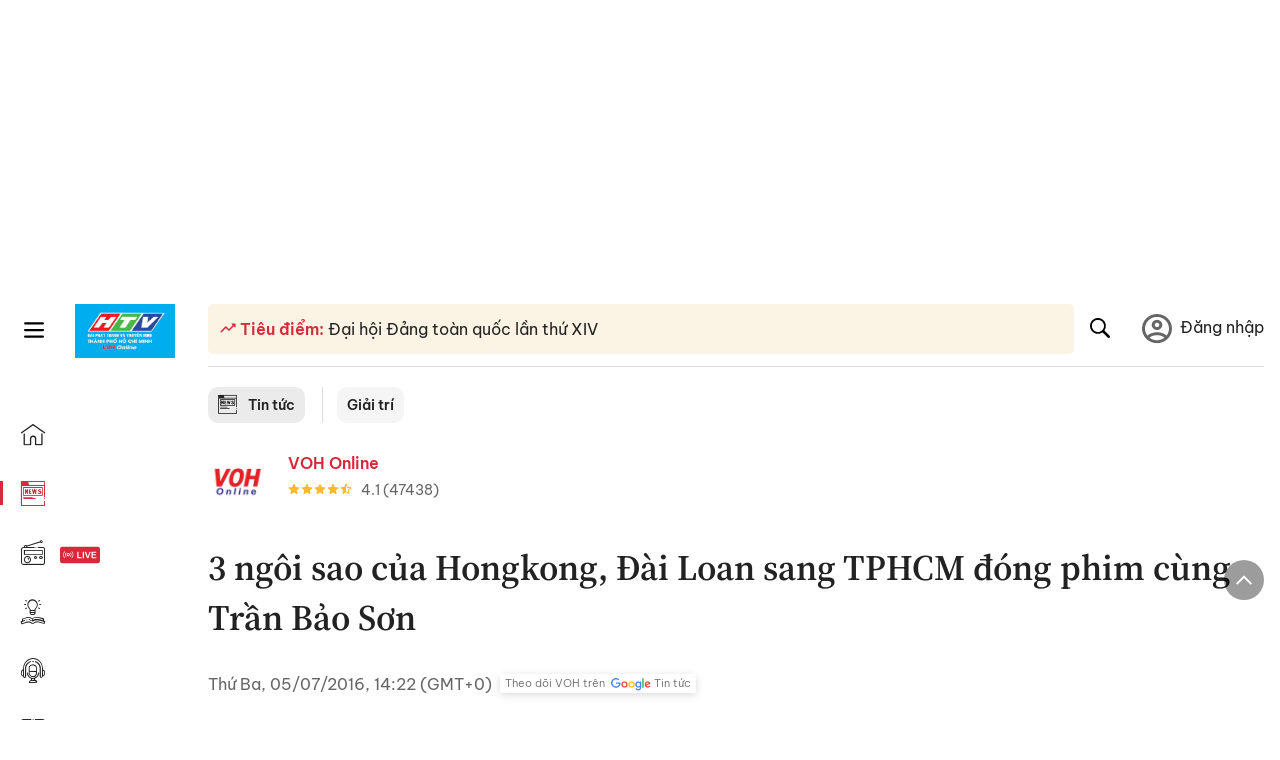

--- FILE ---
content_type: text/html; charset=utf-8
request_url: https://voh.com.vn/van-hoa-van-nghe/3-ngoi-sao-cua-hongkong-dai-loan-sang-tphcm-dong-phim-cung-tran-bao-son-207020.html
body_size: 27028
content:
<!DOCTYPE html><html lang="vi"><head><meta charSet="utf-8"/><meta http-equiv="X-UA-Compatible" content="IE=edge"/><meta name="viewport" content="width=device-width, initial-scale=1.0, user-scalable=yes"/><meta name="theme-color" content="#000000"/><meta property="og:site_name" content="VOH"/><meta property="og:image:width" content="1200"/><meta property="og:image:height" content="630"/><meta property="og:type" content="article"/><meta name="twitter:card" content="summary"/><meta name="twitter:site" content="@tintucVOH"/><meta name="twitter:creator" content="@tintucVOH"/><meta name="copyright" content="VOH Online"/><meta property="article:publisher" content="https://www.facebook.com/RadioVOH"/><meta property="fb:app_id" content="199438930441095"/><meta property="fb:app_id" content="199438930441095"/><meta property="fb:pages" content="1564798427085684"/><meta name="robots" content="index, follow"/><link rel="shortcut icon" href="/favicon.ico"/><link rel="dns-prefetch" href="https://cdn.voh.com.vn"/><link rel="dns-prefetch" href="https://data.voh.com.vn"/><link rel="dns-prefetch" href="https://strm.voh.com.vn"/><link rel="dns-prefetch" href="https://img.voh.com.vn"/><link rel="dns-prefetch" href="https://www.googletagservices.com"/><link rel="dns-prefetch" href="https://stats.g.doubleclick.net"/><link rel="dns-prefetch" href="https://pagead2.googlesyndication.com"/><link rel="dns-prefetch" href="https://adservice.google.com.vn"/><link rel="dns-prefetch" href="https://www.google.com.vn"/><link rel="dns-prefetch" href="https://www.google.com"/><link rel="dns-prefetch" href="https://adservice.google.com"/><link rel="dns-prefetch" href="https://googleads.g.doubleclick.net"/><link rel="dns-prefetch" href="https://securepubads.g.doubleclick.net"/><link rel="dns-prefetch" href="https://partner.googleadservices.com"/><link rel="dns-prefetch" href="https://fonts.googleapis.com"/><link rel="preconnect" href="https://fonts.gstatic.com"/><link rel="dns-prefetch" href="https://cdn.ampproject.org"/><link rel="dns-prefetch" href="https://www.google-analytics.com"/><link rel="dns-prefetch" href="https://ssp.tenmax.io"/><link rel="dns-prefetch" href="https://static.doubleclick.net  "/><link rel="dns-prefetch" href="https://connect.facebook.net  "/><meta name="clckd" content="b1e4c22e9287308f1ec690ee36c52eb9"/><meta name="propeller" content="267966d4f59bdd55988ef1d0b00a5292"/><meta name="dailymotion-domain-verification" content="dme2ruwxmdkqwypm9"/><title>3 ngôi sao của Hongkong, Đài Loan sang TPHCM đóng phim cùng Trần Bảo Sơn</title><meta name="title" content="3 ngôi sao của Hongkong, Đài Loan sang TPHCM đóng phim cùng Trần Bảo Sơn"/><meta name="description" content="(VOH) - Trương Quân Ninh, Trần Ý Hàm, Tiết Khải Kỳ… sẽ có mặt tại TP Hồ Chí Minh từ ngày 7/7 để bắt đầu tham gia dự án điện ảnh “Girls 2 – Những cô gái và gangster” của nữ đạo diễn Hongkong Barbara Wong Chun Chun (Hoàng Chân Chân) do diễn viên Trần Bảo Sơn sản xuất và đóng vai nam chính."/><meta name="keywords" content="Trần Bảo Sơn, Trương Quân Ninh, Tiết Khải Kỳ, Girls 2"/><link rel="canonical" href="https://voh.com.vn/van-hoa-van-nghe/3-ngoi-sao-cua-hongkong-dai-loan-sang-tphcm-dong-phim-cung-tran-bao-son-207020.html"/><meta name="news_keywords" content="Trần Bảo Sơn, Trương Quân Ninh, Tiết Khải Kỳ, Girls 2"/><meta property="og:title" content="3 ngôi sao của Hongkong, Đài Loan sang TPHCM đóng phim cùng Trần Bảo Sơn"/><meta property="og:url" content="https://voh.com.vn/van-hoa-van-nghe/3-ngoi-sao-cua-hongkong-dai-loan-sang-tphcm-dong-phim-cung-tran-bao-son-207020.html"/><meta property="og:description" content="(VOH) - Trương Quân Ninh, Trần Ý Hàm, Tiết Khải Kỳ… sẽ có mặt tại TP Hồ Chí Minh từ ngày 7/7 để bắt đầu tham gia dự án điện ảnh “Girls 2 – Những cô gái và gangster” của nữ đạo diễn Hongkong Barbara Wong Chun Chun (Hoàng Chân Chân) do diễn viên Trần Bảo Sơn sản xuất và đóng vai nam chính."/><link rel="image_src" href="https://image.voh.com.vn/uploads/thumbnail/2016/07/05/140403page.jpg?w=600"/><meta property="og:image:secure_url" content="https://image.voh.com.vn/uploads/thumbnail/2016/07/05/140403page.jpg?w=600"/><meta property="og:image" content="https://image.voh.com.vn/uploads/thumbnail/2016/07/05/140403page.jpg?w=600"/><meta property="og:image:width" content="600"/><meta property="og:image:height" content="360"/><meta name="twitter:title" content="3 ngôi sao của Hongkong, Đài Loan sang TPHCM đóng phim cùng Trần Bảo Sơn"/><meta name="twitter:description" content="(VOH) - Trương Quân Ninh, Trần Ý Hàm, Tiết Khải Kỳ… sẽ có mặt tại TP Hồ Chí Minh từ ngày 7/7 để bắt đầu tham gia dự án điện ảnh “Girls 2 – Những cô gái và gangster” của nữ đạo diễn Hongkong Barbara Wong Chun Chun (Hoàng Chân Chân) do diễn viên Trần Bảo Sơn sản xuất và đóng vai nam chính."/><meta name="twitter:image" content="https://image.voh.com.vn/uploads/thumbnail/2016/07/05/140403page.jpg?w=600"/><script type="application/ld+json">{"@context":"http://schema.org","@type":"NewsArticle","headline":"3 ngôi sao của Hongkong, Đài Loan sang TPHCM đóng phim cùng Trần Bảo Sơn","description":"(VOH) - Trương Quân Ninh, Trần Ý Hàm, Tiết Khải Kỳ… sẽ có mặt tại TP Hồ Chí Minh từ ngày 7/7 để bắt đầu tham gia dự án điện ảnh “Girls 2 – Những cô gái và gangster” của nữ đạo diễn Hongkong Barbara Wong Chun Chun (Hoàng Chân Chân) do diễn viên Trần Bảo Sơn sản xuất và đóng vai nam chính.","datePublished":"2016-07-05T14:22:41+07:00","dateModified":"2016-07-05T14:37:05+07:00","mainEntityOfPage":{"@type":"WebPage","@id":"https://voh.com.vn/van-hoa-van-nghe/3-ngoi-sao-cua-hongkong-dai-loan-sang-tphcm-dong-phim-cung-tran-bao-son-207020.html"},"image":{"@type":"ImageObject","url":"https://image.voh.com.vn/uploads/thumbnail/2016/07/05/140403page.jpg"},"author":{"@type":"Person","name":"VOH Online"},"publisher":{"@type":"Organization","name":"VOH","logo":{"@type":"ImageObject","url":"https://voh.com.vn/images/logo-voh-schema.png"}}}</script><meta name="next-head-count" content="60"/><link data-next-font="size-adjust" rel="preconnect" href="/" crossorigin="anonymous"/><link rel="preload" href="/_next/static/css/e9b2e15701e90a3e.css" as="style"/><link rel="stylesheet" href="/_next/static/css/e9b2e15701e90a3e.css" data-n-g=""/><link rel="preload" href="/_next/static/css/a5f398b6c04a73c6.css" as="style"/><link rel="stylesheet" href="/_next/static/css/a5f398b6c04a73c6.css" data-n-p=""/><noscript data-n-css=""></noscript><script defer="" nomodule="" src="/_next/static/chunks/polyfills-78c92fac7aa8fdd8.js"></script><script defer="" src="/_next/static/chunks/5031.300ea96dec1f6467.js"></script><script defer="" src="/_next/static/chunks/9686.924d31933b62d1f4.js"></script><script defer="" src="/_next/static/chunks/7949.39f1531868cc2a84.js"></script><script defer="" src="/_next/static/chunks/6426.bb99f56214266391.js"></script><script defer="" src="/_next/static/chunks/7717.53a1a2187f0c9981.js"></script><script defer="" src="/_next/static/chunks/9785.db6fa370ba9c8246.js"></script><script defer="" src="/_next/static/chunks/7531.2a6fb59ddea3c2a1.js"></script><script defer="" src="/_next/static/chunks/3579.771c5759fae63cf8.js"></script><script defer="" src="/_next/static/chunks/7792.2ddc0a8449258a78.js"></script><script defer="" src="/_next/static/chunks/2757.5255f2579b0e18b0.js"></script><script defer="" src="/_next/static/chunks/609.475d001ed75afc8f.js"></script><script defer="" src="/_next/static/chunks/6236.f8a7b2d2f2751249.js"></script><script src="/_next/static/chunks/webpack-aabc4f107b682611.js" defer=""></script><script src="/_next/static/chunks/framework-aec4381329cec0e4.js" defer=""></script><script src="/_next/static/chunks/main-779723b3708b2682.js" defer=""></script><script src="/_next/static/chunks/pages/_app-554b4ae6c73a899a.js" defer=""></script><script src="/_next/static/chunks/5928-c2be66fcc2613198.js" defer=""></script><script src="/_next/static/chunks/9304-8afd49c1e8233174.js" defer=""></script><script src="/_next/static/chunks/5991-48e18cce9e7d5c17.js" defer=""></script><script src="/_next/static/chunks/2115-034ed500c8e03e2d.js" defer=""></script><script src="/_next/static/chunks/2998-8e0a705f6d19c8a2.js" defer=""></script><script src="/_next/static/chunks/3632-bf649645ef332731.js" defer=""></script><script src="/_next/static/chunks/2804-361eddb27ef31ded.js" defer=""></script><script src="/_next/static/chunks/7853-14c047f5d5f5d953.js" defer=""></script><script src="/_next/static/chunks/4768-d13d23a7f665421a.js" defer=""></script><script src="/_next/static/chunks/pages/news/news-detail-95387f900e8755dd.js" defer=""></script><script src="/_next/static/9nJDMe4Va6ROcYeoPIBai/_buildManifest.js" defer=""></script><script src="/_next/static/9nJDMe4Va6ROcYeoPIBai/_ssgManifest.js" defer=""></script></head><body><div id="__next"><script>var arfAsync = arfAsync || [];</script><style>
    #nprogress {
      pointer-events: none;
    }
    #nprogress .bar {
      background: #d8293a;
      position: fixed;
      z-index: 9999;
      top: 0;
      left: 0;
      width: 100%;
      height: 3px;
    }
    #nprogress .peg {
      display: block;
      position: absolute;
      right: 0px;
      width: 100px;
      height: 100%;
      box-shadow: 0 0 10px #d8293a, 0 0 5px #d8293a;
      opacity: 1;
      -webkit-transform: rotate(3deg) translate(0px, -4px);
      -ms-transform: rotate(3deg) translate(0px, -4px);
      transform: rotate(3deg) translate(0px, -4px);
    }
    #nprogress .spinner {
      display: block;
      position: fixed;
      z-index: 1031;
      top: 15px;
      right: 15px;
    }
    #nprogress .spinner-icon {
      width: 18px;
      height: 18px;
      box-sizing: border-box;
      border: solid 2px transparent;
      border-top-color: #d8293a;
      border-left-color: #d8293a;
      border-radius: 50%;
      -webkit-animation: nprogresss-spinner 400ms linear infinite;
      animation: nprogress-spinner 400ms linear infinite;
    }
    .nprogress-custom-parent {
      overflow: hidden;
      position: relative;
    }
    .nprogress-custom-parent #nprogress .spinner,
    .nprogress-custom-parent #nprogress .bar {
      position: absolute;
    }
    @-webkit-keyframes nprogress-spinner {
      0% {
        -webkit-transform: rotate(0deg);
      }
      100% {
        -webkit-transform: rotate(360deg);
      }
    }
    @keyframes nprogress-spinner {
      0% {
        transform: rotate(0deg);
      }
      100% {
        transform: rotate(360deg);
      }
    }
  </style><div class="Toastify"></div><div class="adstop" style="height:260px"></div><div class="header-pannel"><div class="site-header-mobi"><a title="VOH Online" id="Article_Header_LogoMobile" class="header-logo" href="/"><img alt="VOH Online" loading="lazy" width="49" height="28" decoding="async" data-nimg="1" style="color:transparent" src="/images/Logo-VOH.jpg"/></a><span class="menu-all" id="All_Menu-chi-tiet-mobile_Button"><svg xmlns="http://www.w3.org/2000/svg" id="All_Menu-chi-tiet-mobile_Button-lv2" width="20" height="20" viewBox="1 1 16 16" xml:space="preserve"><path d="M17 3.695a.887.887 0 0 1-.889.888H1.89a.89.89 0 0 1-.001-1.778h14.222a.89.89 0 0 1 .889.89zm0 5.333a.887.887 0 0 1-.889.888H1.89A.888.888 0 0 1 1 9.028a.89.89 0 0 1 .89-.889h14.222c.491 0 .888.399.888.889zm0 5.278a.89.89 0 0 1-.889.89H1.89a.89.89 0 0 1-.001-1.78h14.222a.89.89 0 0 1 .889.89z" fill=""></path></svg></span><span class="m-search" id="All_Search-mobile_Button"><svg xmlns="http://www.w3.org/2000/svg" id="All_Search-mobile_Button-lv2" width="16" height="16" viewBox="0 0 16 16" xml:space="preserve"><path fill="" d="M.003 6.421C0 3.191 2.341.492 5.46.061c3.354-.464 6.522 1.8 7.124 5.106.306 1.67-.006 3.229-.931 4.656-.108.169-.085.255.048.386 1.318 1.311 2.631 2.625 3.943 3.939.313.312.439.681.297 1.104a1.035 1.035 0 0 1-.859.729c-.387.063-.694-.094-.963-.361-1.295-1.299-2.598-2.594-3.888-3.896-.153-.154-.251-.173-.442-.05-3.785 2.437-8.781.308-9.673-4.116a4.887 4.887 0 0 1-.113-1.137zm6.33 4.779c2.672.005 4.859-2.168 4.866-4.832.006-2.674-2.162-4.863-4.827-4.871-2.685-.007-4.873 2.166-4.876 4.844-.003 2.671 2.171 4.854 4.837 4.859z"></path></svg></span><span class="m-menu m-ic-menu " id="All_Menu-section-expand-mobile_Button"><svg xmlns="http://www.w3.org/2000/svg" class="m-ic-down fx-down" id="All_Menu-section-expand-mobile_Button-lv2" width="20" height="20" viewBox="2 -4.5 16 16" xml:space="preserve"><path fill="" d="M9.994 5.018C8.394 3.42 6.754 1.779 5.095.12L4 1.162l5.994 5.994L16 1.154c-.333-.332-.7-.702-1.067-1.072L9.994 5.018z"></path></svg></span><span data-toggle-target="#_pop_login" class="m-btn-popup btn-popup bg-dk"><span class="account-photo"><img alt="name" loading="lazy" width="60" height="60" decoding="async" data-nimg="1" style="color:transparent;object-fit:cover" src="https://image.voh.com.vn/voh/image/2024/05/17/default-avatar-141625.png"/></span></span><div class="mobi-menubar" style="display:none"><div class="flex-mobi"><ul class="nav-mobi"><li><a title="Trang chủ" id="Article_Nav-Header_Item1" class="" href="/"><i class="icvoh icon-home"></i> <!-- -->Trang chủ</a></li><li><a title="Tin Tức" id="Article_Nav-Header_Item2" class="active" href="/tin-tuc-01230731000000001.html"><i class="icvoh icon-news"></i> <!-- -->Tin Tức</a></li><li><a title="Radio" id="Article_Nav-Header_Item3" class="" href="/radio-01240711000000003.html"><i class="icvoh icvoh icon-radio"></i> <!-- -->Radio</a></li><li><a title="Kiến thức" id="Article_Nav-Header_Item4" class="" href="/kien-thuc-01230804000000001.html"><i class="icvoh icon-kienthuc"></i> <!-- -->Kiến thức</a></li><li><a title="Podcast" id="Article_Nav-Header_Item5" target="_blank" class="" href="/podcast-01240416000000004.html"><i class="icvoh icon-podcast"></i> <!-- -->Podcast</a></li><li><a title="Video" id="Article_Nav-Header_Item6" target="_blank" class="" href="/video-01240116000000005.html"><i class="icvoh icon-video"></i> <!-- -->Video</a></li><li><a title="Sự kiện" id="Article_Nav-Header_Item7" target="_blank" class="" href="/su-kien-01241120000000006.html"><svg width="22" height="22" viewBox="0 0 25 25" fill="none" xmlns="http://www.w3.org/2000/svg"><g clip-path="url(#a)"><path d="M23.333 2.917H1.667c-.69 0-1.25.56-1.25 1.25v16.666c0 .69.56 1.25 1.25 1.25h21.666c.69 0 1.25-.56 1.25-1.25V4.167c0-.69-.56-1.25-1.25-1.25Z" stroke="#222"></path><path d="M23.333 2.917H1.667c-.69 0-1.25.56-1.25 1.25v19.166c0 .69.56 1.25 1.25 1.25h21.666c.69 0 1.25-.56 1.25-1.25V4.167c0-.69-.56-1.25-1.25-1.25Z" stroke="#222"></path><path d="M6.25 1.667a1.25 1.25 0 0 0-2.5 0v2.5a1.25 1.25 0 1 0 2.5 0zm7.5 0a1.25 1.25 0 1 0-2.5 0v2.5a1.25 1.25 0 1 0 2.5 0zm7.5 0a1.25 1.25 0 1 0-2.5 0v2.5a1.25 1.25 0 1 0 2.5 0z" fill="#fff" stroke="#222"></path><path d="M10 9.167a.417.417 0 0 0 0-.833zm-9.167 0H10v-.833H.833zm14.167 0a.417.417 0 0 1 0-.833zm9.167 0H15v-.833h9.167zm-11.667 0a.417.417 0 1 0 0-.833.417.417 0 0 0 0 .833" fill="#222"></path><path d="M11.975 18.385c.321-.161.691-.146 1.018-.014l.016.006.016.008 1.639.823c.139.07.27.047.369-.027a.39.39 0 0 0 .146-.38l-.288-1.783a1.11 1.11 0 0 1 .303-1.025l1.301-1.307c.215-.216.077-.59-.204-.633h-.003l-1.783-.291-.008-.001-.007-.002c-.325-.065-.705-.27-.871-.665l-.813-1.633-.006-.013-.005-.012a.29.29 0 0 0-.277-.186.36.36 0 0 0-.324.21l-.82 1.646-.006.014-.008.013c-.15.251-.436.614-.893.633l-1.755.286H8.71c-.28.044-.419.418-.204.634l1.301 1.307c.31.312.31.703.309.927v.06l-.005.032-.289 1.79a.39.39 0 0 0 .147.378c.098.075.23.098.369.028zm0 0 .188.356" stroke="#222"></path></g><defs><clipPath id="a"><path fill="#fff" d="M0 0h25v25H0z"></path></clipPath></defs></svg> <!-- -->Sự kiện</a></li><li><a title="WebStories" id="Article_Nav-Header_Item8" class="" href="/web-story-01230731000000001.html"><svg xmlns="http://www.w3.org/2000/svg" xmlns:xlink="http://www.w3.org/1999/xlink" fill="#000000" width="24" height="24" version="1.1" viewBox="0 0 487.867 487.867" xml:space="preserve"><path d="M52.596,170.037H28.798c-2.762,0-5,2.238-5,5v239.012c0,2.762,2.238,5,5,5h23.798c2.762,0,5-2.238,5-5V175.037  C57.596,172.275,55.357,170.037,52.596,170.037z M47.596,409.049H33.798V180.037h13.798V409.049z M52.596,122.447H28.798  c-2.762,0-5,2.238-5,5v23.792c0,2.762,2.238,5,5,5h23.798c2.762,0,5-2.238,5-5v-23.792  C57.596,124.686,55.357,122.447,52.596,122.447z M47.596,146.239H33.798v-13.792h13.798V146.239z M165.237,128.703h-27.556  c-2.762,0-5,2.238-5,5v276.749c0,2.762,2.238,5,5,5h27.556c2.762,0,5-2.238,5-5V133.703  C170.237,130.941,167.999,128.703,165.237,128.703z M160.237,405.452h-17.556V138.703h17.556V405.452z M165.237,73.6h-27.556  c-2.762,0-5,2.238-5,5v27.548c0,2.762,2.238,5,5,5h27.556c2.762,0,5-2.238,5-5V78.6C170.237,75.838,167.999,73.6,165.237,73.6z   M160.237,101.147h-17.556V83.6h17.556V101.147z M467.144,131.27h-31.132V71.226c0-13.885-11.297-25.182-25.182-25.182H110.127  c-2.762,0-5,2.238-5,5v47.605H5c-2.762,0-5,2.238-5,5v333.174c0,2.762,2.238,5,5,5h105.127h122.744h234.272  c11.427,0,20.724-9.297,20.724-20.724V151.993C487.867,140.566,478.57,131.27,467.144,131.27z M426.012,71.226v60.044h-15.856  v-25.114c0-2.762-2.238-5-5-5H252.504c-2.762,0-5,2.238-5,5v25.114h-14.633c-2.762,0-5,2.238-5,5v295.554h-8.311v-8.777  c0-2.762-2.238-5-5-5s-5,2.238-5,5v8.777h-12.192V56.044h12.192v342.768c0,2.762,2.238,5,5,5s5-2.238,5-5V56.044h191.27  C419.201,56.044,426.012,62.854,426.012,71.226z M257.504,131.27v-20.114h142.651v20.114H257.504z M105.127,431.823h-4.934v-6.899  c0-2.762-2.238-5-5-5s-5,2.238-5,5v6.899h-9.167V108.649h9.167v295.346c0,2.762,2.238,5,5,5s5-2.238,5-5V108.649h4.934V431.823z   M10,108.649h61.026v323.174H10V108.649z M115.127,56.044h72.241v375.779h-72.241V56.044z M237.871,141.27h54.072v290.554h-54.072  V141.27z M477.867,421.1c0,5.913-4.811,10.724-10.724,10.724h-147.91v-5.734c0-2.762-2.238-5-5-5s-5,2.238-5,5v5.734h-7.29V141.27  h7.29v265.939c0,2.762,2.238,5,5,5s5-2.238,5-5V141.27h111.769c0.003,0,0.006,0.001,0.01,0.001s0.006-0.001,0.01-0.001h36.122  c5.913,0,10.724,4.811,10.724,10.724V421.1z M275.807,195.668h-21.468c-2.762,0-5,2.238-5,5v215.61c0,2.762,2.238,5,5,5h21.468  c2.762,0,5-2.238,5-5v-215.61C280.807,197.906,278.568,195.668,275.807,195.668z M270.807,411.278h-11.468v-205.61h11.468V411.278z   M275.807,152.737h-21.468c-2.762,0-5,2.238-5,5v21.462c0,2.762,2.238,5,5,5h21.468c2.762,0,5-2.238,5-5v-21.462  C280.807,154.976,278.568,152.737,275.807,152.737z M270.807,174.199h-11.468v-11.462h11.468V174.199z M462.723,174.206H343.794  c-2.762,0-5,2.238-5,5v75.132c0,2.762,2.238,5,5,5h118.929c2.762,0,5-2.238,5-5v-75.132  C467.723,176.444,465.484,174.206,462.723,174.206z M457.723,249.338H348.794v-65.132h108.929V249.338z"></path></svg> <!-- -->WebStories</a></li></ul></div></div></div></div><div class="site-header "><div class="header-voh"><a title="" id="Article_Header_Logo" class="header-logo" href="/"><img alt="logo" loading="lazy" width="100" height="54" decoding="async" data-nimg="1" style="color:transparent" src="/images/Logo-VOH.jpg"/></a><span class="menu-all" id="All_Menu-chi-tiet-pc_Button"><svg xmlns="http://www.w3.org/2000/svg" id="All_Menu-chi-tiet-pc_Button-lv2" width="20" height="20" viewBox="1 1 16 16" xml:space="preserve"><path d="M17 3.695a.887.887 0 0 1-.889.888H1.89a.89.89 0 0 1-.001-1.778h14.222a.89.89 0 0 1 .889.89zm0 5.333a.887.887 0 0 1-.889.888H1.89A.888.888 0 0 1 1 9.028a.89.89 0 0 1 .89-.889h14.222c.491 0 .888.399.888.889zm0 5.278a.89.89 0 0 1-.889.89H1.89a.89.89 0 0 1-.001-1.78h14.222a.89.89 0 0 1 .889.89z" fill=""></path></svg></span></div><div class="navigation-left"><ul class="nav-left"><li><a title="Trang chủ" id="Article_Menu-trai_Label-text-1" class="nav-menu-cat " href="/"><i class="icvoh icon-home"></i></a></li><li><a title="Tin Tức" id="Article_Menu-trai_Label-text-2" class="nav-menu-cat active" href="/tin-tuc-01230731000000001.html"><i class="icvoh icon-news"></i></a></li><li><a title="Radio" id="Article_Menu-trai_Label-text-3" class="nav-menu-cat " href="/radio-01240711000000003.html"><i class="icvoh icvoh icon-radio"></i></a></li><li><a title="Kiến thức" id="Article_Menu-trai_Label-text-4" class="nav-menu-cat " href="/kien-thuc-01230804000000001.html"><i class="icvoh icon-kienthuc"></i></a></li><li><a title="Podcast" id="Article_Menu-trai_Label-text-5" class="nav-menu-cat " href="/podcast-01240416000000004.html"><i class="icvoh icon-podcast"></i></a></li><li><a title="Video" id="Article_Menu-trai_Label-text-6" class="nav-menu-cat " href="/video-01240116000000005.html"><i class="icvoh icon-video"></i></a></li><li><a title="Sự kiện" id="Article_Menu-trai_Label-text-7" class="nav-menu-cat " href="/su-kien-01241120000000006.html"><svg width="25" height="25" viewBox="0 0 25 25" fill="none" xmlns="http://www.w3.org/2000/svg"><g clip-path="url(#a)"><path d="M23.333 2.917H1.667c-.69 0-1.25.56-1.25 1.25v16.666c0 .69.56 1.25 1.25 1.25h21.666c.69 0 1.25-.56 1.25-1.25V4.167c0-.69-.56-1.25-1.25-1.25Z" stroke="#222"></path><path d="M23.333 2.917H1.667c-.69 0-1.25.56-1.25 1.25v19.166c0 .69.56 1.25 1.25 1.25h21.666c.69 0 1.25-.56 1.25-1.25V4.167c0-.69-.56-1.25-1.25-1.25Z" stroke="#222"></path><path d="M6.25 1.667a1.25 1.25 0 0 0-2.5 0v2.5a1.25 1.25 0 1 0 2.5 0zm7.5 0a1.25 1.25 0 1 0-2.5 0v2.5a1.25 1.25 0 1 0 2.5 0zm7.5 0a1.25 1.25 0 1 0-2.5 0v2.5a1.25 1.25 0 1 0 2.5 0z" fill="#fff" stroke="#222"></path><path d="M10 9.167a.417.417 0 0 0 0-.833zm-9.167 0H10v-.833H.833zm14.167 0a.417.417 0 0 1 0-.833zm9.167 0H15v-.833h9.167zm-11.667 0a.417.417 0 1 0 0-.833.417.417 0 0 0 0 .833" fill="#222"></path><path d="M11.975 18.385c.321-.161.691-.146 1.018-.014l.016.006.016.008 1.639.823c.139.07.27.047.369-.027a.39.39 0 0 0 .146-.38l-.288-1.783a1.11 1.11 0 0 1 .303-1.025l1.301-1.307c.215-.216.077-.59-.204-.633h-.003l-1.783-.291-.008-.001-.007-.002c-.325-.065-.705-.27-.871-.665l-.813-1.633-.006-.013-.005-.012a.29.29 0 0 0-.277-.186.36.36 0 0 0-.324.21l-.82 1.646-.006.014-.008.013c-.15.251-.436.614-.893.633l-1.755.286H8.71c-.28.044-.419.418-.204.634l1.301 1.307c.31.312.31.703.309.927v.06l-.005.032-.289 1.79a.39.39 0 0 0 .147.378c.098.075.23.098.369.028zm0 0 .188.356" stroke="#222"></path></g><defs><clipPath id="a"><path fill="#fff" d="M0 0h25v25H0z"></path></clipPath></defs></svg></a></li><li><a title="WebStories" id="Article_Menu-trai_Label-text-8" class="nav-menu-cat " href="/web-story-01230731000000001.html"><svg xmlns="http://www.w3.org/2000/svg" xmlns:xlink="http://www.w3.org/1999/xlink" fill="#000000" width="25" height="25" version="1.1" viewBox="0 0 487.867 487.867" xml:space="preserve"><path d="M52.596,170.037H28.798c-2.762,0-5,2.238-5,5v239.012c0,2.762,2.238,5,5,5h23.798c2.762,0,5-2.238,5-5V175.037  C57.596,172.275,55.357,170.037,52.596,170.037z M47.596,409.049H33.798V180.037h13.798V409.049z M52.596,122.447H28.798  c-2.762,0-5,2.238-5,5v23.792c0,2.762,2.238,5,5,5h23.798c2.762,0,5-2.238,5-5v-23.792  C57.596,124.686,55.357,122.447,52.596,122.447z M47.596,146.239H33.798v-13.792h13.798V146.239z M165.237,128.703h-27.556  c-2.762,0-5,2.238-5,5v276.749c0,2.762,2.238,5,5,5h27.556c2.762,0,5-2.238,5-5V133.703  C170.237,130.941,167.999,128.703,165.237,128.703z M160.237,405.452h-17.556V138.703h17.556V405.452z M165.237,73.6h-27.556  c-2.762,0-5,2.238-5,5v27.548c0,2.762,2.238,5,5,5h27.556c2.762,0,5-2.238,5-5V78.6C170.237,75.838,167.999,73.6,165.237,73.6z   M160.237,101.147h-17.556V83.6h17.556V101.147z M467.144,131.27h-31.132V71.226c0-13.885-11.297-25.182-25.182-25.182H110.127  c-2.762,0-5,2.238-5,5v47.605H5c-2.762,0-5,2.238-5,5v333.174c0,2.762,2.238,5,5,5h105.127h122.744h234.272  c11.427,0,20.724-9.297,20.724-20.724V151.993C487.867,140.566,478.57,131.27,467.144,131.27z M426.012,71.226v60.044h-15.856  v-25.114c0-2.762-2.238-5-5-5H252.504c-2.762,0-5,2.238-5,5v25.114h-14.633c-2.762,0-5,2.238-5,5v295.554h-8.311v-8.777  c0-2.762-2.238-5-5-5s-5,2.238-5,5v8.777h-12.192V56.044h12.192v342.768c0,2.762,2.238,5,5,5s5-2.238,5-5V56.044h191.27  C419.201,56.044,426.012,62.854,426.012,71.226z M257.504,131.27v-20.114h142.651v20.114H257.504z M105.127,431.823h-4.934v-6.899  c0-2.762-2.238-5-5-5s-5,2.238-5,5v6.899h-9.167V108.649h9.167v295.346c0,2.762,2.238,5,5,5s5-2.238,5-5V108.649h4.934V431.823z   M10,108.649h61.026v323.174H10V108.649z M115.127,56.044h72.241v375.779h-72.241V56.044z M237.871,141.27h54.072v290.554h-54.072  V141.27z M477.867,421.1c0,5.913-4.811,10.724-10.724,10.724h-147.91v-5.734c0-2.762-2.238-5-5-5s-5,2.238-5,5v5.734h-7.29V141.27  h7.29v265.939c0,2.762,2.238,5,5,5s5-2.238,5-5V141.27h111.769c0.003,0,0.006,0.001,0.01,0.001s0.006-0.001,0.01-0.001h36.122  c5.913,0,10.724,4.811,10.724,10.724V421.1z M275.807,195.668h-21.468c-2.762,0-5,2.238-5,5v215.61c0,2.762,2.238,5,5,5h21.468  c2.762,0,5-2.238,5-5v-215.61C280.807,197.906,278.568,195.668,275.807,195.668z M270.807,411.278h-11.468v-205.61h11.468V411.278z   M275.807,152.737h-21.468c-2.762,0-5,2.238-5,5v21.462c0,2.762,2.238,5,5,5h21.468c2.762,0,5-2.238,5-5v-21.462  C280.807,154.976,278.568,152.737,275.807,152.737z M270.807,174.199h-11.468v-11.462h11.468V174.199z M462.723,174.206H343.794  c-2.762,0-5,2.238-5,5v75.132c0,2.762,2.238,5,5,5h118.929c2.762,0,5-2.238,5-5v-75.132  C467.723,176.444,465.484,174.206,462.723,174.206z M457.723,249.338H348.794v-65.132h108.929V249.338z"></path></svg></a></li></ul></div></div><div class="menu-main-all  "><span class="close-all">×</span><div class="w-main-all "><div class="bg-main-all"><div class="menu-header"><a title="Trang chủ" id="Article_Menu-chi-tiet_Label-text" class="text-all" href="/">Trang chủ</a></div></div></div></div><div class="site-content false"><main class="main"><div class="menu-category-3"><div class="nav-item-1 fix-boder-sub"><a title="Tin tức" id="Article_Menu-chuyen-muc_Section-chinh" class="item-category-1" href="/tin-tuc-01230731000000001.html"><i class="icvoh icon-news ic-category"></i> <!-- -->Tin tức</a></div><div class="nav-item-1 "><a title="Giải trí" id="Article_Menu-chuyen-muc_Item1-text" class="item-category-1-2" href="/giai-tri-525.html">Giải trí</a></div></div><section class="section"><div class="post-article-author"><div class="author-item v-hover"><div class="author-thumb"><img alt="VOH Online" title="VOH Online" loading="lazy" decoding="async" data-nimg="fill" style="position:absolute;height:100%;width:100%;left:0;top:0;right:0;bottom:0;color:transparent;background-size:cover;background-position:50% 50%;background-repeat:no-repeat;background-image:url(&quot;data:image/svg+xml;charset=utf-8,%3Csvg xmlns=&#x27;http%3A//www.w3.org/2000/svg&#x27;%3E%3Cimage style=&#x27;filter:blur(20px)&#x27; preserveAspectRatio=&#x27;none&#x27; x=&#x27;0&#x27; y=&#x27;0&#x27; height=&#x27;100%25&#x27; width=&#x27;100%25&#x27; href=&#x27;/images/thumb_no_img.jpg&#x27;/%3E%3C/svg%3E&quot;)" sizes="(max-width: 1278px) 48px, 84px" srcSet="https://image.voh.com.vn/voh/image/2024/05/03/voh-online-090058.jpg?w=64&amp;q=85 64w, https://image.voh.com.vn/voh/image/2024/05/03/voh-online-090058.jpg?w=128&amp;q=85 128w, https://image.voh.com.vn/voh/image/2024/05/03/voh-online-090058.jpg?w=256&amp;q=85 256w, https://image.voh.com.vn/voh/image/2024/05/03/voh-online-090058.jpg?w=320&amp;q=85 320w, https://image.voh.com.vn/voh/image/2024/05/03/voh-online-090058.jpg?w=480&amp;q=85 480w, https://image.voh.com.vn/voh/image/2024/05/03/voh-online-090058.jpg?w=512&amp;q=85 512w, https://image.voh.com.vn/voh/image/2024/05/03/voh-online-090058.jpg?w=768&amp;q=85 768w, https://image.voh.com.vn/voh/image/2024/05/03/voh-online-090058.jpg?w=768&amp;q=85 768w, https://image.voh.com.vn/voh/image/2024/05/03/voh-online-090058.jpg?w=1024&amp;q=85 1024w, https://image.voh.com.vn/voh/image/2024/05/03/voh-online-090058.jpg?w=1024&amp;q=85 1024w, https://image.voh.com.vn/voh/image/2024/05/03/voh-online-090058.jpg?w=1280&amp;q=85 1280w, https://image.voh.com.vn/voh/image/2024/05/03/voh-online-090058.jpg?w=1400&amp;q=85 1400w, https://image.voh.com.vn/voh/image/2024/05/03/voh-online-090058.jpg?w=1600&amp;q=85 1600w" src="https://image.voh.com.vn/voh/image/2024/05/03/voh-online-090058.jpg?w=1600&amp;q=85"/></div><div class="author-info"><div class="author-name">VOH Online</div><div class="row-rating"><div class="rate-rating"><span class="star-icons bg-star"><svg width="12" height="12" viewBox="0 0 8 8" fill="none" xmlns="http://www.w3.org/2000/svg"><path d="m4.003 6.3 1.73 1.045a.416.416 0 0 0 .62-.45L5.895 4.93l1.529-1.325a.417.417 0 0 0-.238-.73l-2.012-.17-.788-1.86a.417.417 0 0 0-.766 0L2.832 2.7.82 2.87a.416.416 0 0 0-.238.73l1.53 1.325-.46 1.966a.416.416 0 0 0 .622.45L4.003 6.3Z" fill="#FFB92C"></path></svg></span><span class="star-icons bg-star"><svg width="12" height="12" viewBox="0 0 8 8" fill="none" xmlns="http://www.w3.org/2000/svg"><path d="m4.003 6.3 1.73 1.045a.416.416 0 0 0 .62-.45L5.895 4.93l1.529-1.325a.417.417 0 0 0-.238-.73l-2.012-.17-.788-1.86a.417.417 0 0 0-.766 0L2.832 2.7.82 2.87a.416.416 0 0 0-.238.73l1.53 1.325-.46 1.966a.416.416 0 0 0 .622.45L4.003 6.3Z" fill="#FFB92C"></path></svg></span><span class="star-icons bg-star"><svg width="12" height="12" viewBox="0 0 8 8" fill="none" xmlns="http://www.w3.org/2000/svg"><path d="m4.003 6.3 1.73 1.045a.416.416 0 0 0 .62-.45L5.895 4.93l1.529-1.325a.417.417 0 0 0-.238-.73l-2.012-.17-.788-1.86a.417.417 0 0 0-.766 0L2.832 2.7.82 2.87a.416.416 0 0 0-.238.73l1.53 1.325-.46 1.966a.416.416 0 0 0 .622.45L4.003 6.3Z" fill="#FFB92C"></path></svg></span><span class="star-icons bg-star"><svg width="12" height="12" viewBox="0 0 8 8" fill="none" xmlns="http://www.w3.org/2000/svg"><path d="m4.003 6.3 1.73 1.045a.416.416 0 0 0 .62-.45L5.895 4.93l1.529-1.325a.417.417 0 0 0-.238-.73l-2.012-.17-.788-1.86a.417.417 0 0 0-.766 0L2.832 2.7.82 2.87a.416.416 0 0 0-.238.73l1.53 1.325-.46 1.966a.416.416 0 0 0 .622.45L4.003 6.3Z" fill="#FFB92C"></path></svg></span><span class="star-icons"><svg width="12" height="12" viewBox="0 0 8 8" fill="none" xmlns="http://www.w3.org/2000/svg"><path d="m7.19 2.767-2.016-.175L4.386.737a.417.417 0 0 0-.766 0l-.788 1.859-2.012.17a.416.416 0 0 0-.238.73l1.53 1.325-.46 1.966a.416.416 0 0 0 .622.45l1.729-1.041 1.73 1.046a.416.416 0 0 0 .62-.45L5.895 4.82l1.529-1.325a.416.416 0 0 0-.234-.73Zm-3.187 2.65V1.542l.712 1.683 1.825.158-1.383 1.2.417 1.784-1.571-.95Z" fill="#FFB92C"></path></svg></span></div><div class="rating-text">4.1<!-- --> (47438)</div></div></div></div></div><header class="post-article-header"><h1 class="post-article-title">3 ngôi sao của Hongkong, Đài Loan sang TPHCM đóng phim cùng Trần Bảo Sơn</h1></header><div class="post-article-meta"><div class="inline-item"><span class="post-article-publish">Thứ Ba, 05/07/2016, 14:22 (GMT+7)</span></div><div class="inline-item"><a title="Theo dõi VOH Online trên Google News" target="_blank" rel="nofollow noopener noreferrer" id="Article_GoogleNews_Label-text" class="link-googlenews" href="https://news.google.com/publications/CAAqJAgKIh5DQklTRUFnTWFnd0tDblp2YUM1amIyMHVkbTRvQUFQAQ?ceid=VN:vi&amp;oc=3">Theo dõi VOH trên<!-- --> <img alt="voh online google news" loading="lazy" width="41" height="13" decoding="async" data-nimg="1" style="color:transparent" src="/images/googlelogo.svg"/>Tin tức</a></div></div><div id="news-detail-control-hide" style="height:55px;float:left;width:100%;display:none"></div><div class="post-article-share " id="news-detail-control"><div class="item-share" style="cursor:pointer" id="Article_Toolbar-share-pc_Button"><span class="ic-share-alt hidden-m" id="Article_Toolbar-share-pc_Button-lv2"><svg xmlns="http://www.w3.org/2000/svg" id="Article_Toolbar-share-pc_Button-lv3" width="18" height="18" viewBox="0 0 24 24"><path data-name="Rectangle 3" fill="none" d="M0 0h24v24H0z"></path><path d="M14 9V5l8 7-8 7v-4s-12-.931-12 4.737C2 8.4 14 9 14 9Z" fill="none" stroke="#000" stroke-miterlimit="10" stroke-width="1.5"></path></svg>Chia sẻ</span><span class="ic-share-alt2 hidden-pc" id="Article_Toolbar-share-mobile_Button-lv2"><svg id="Article_Toolbar-share-mobile_Button-lv3-1" width="20" height="20" viewBox="0 0 24 24" xmlns="http://www.w3.org/2000/svg"><path data-name="Rectangle 3" fill="none" d="M0 0h24v24H0z"></path><path d="M14 9V5l8 7-8 7v-4s-12-.931-12 4.737C2 8.4 14 9 14 9Z" fill="none" stroke="#000" stroke-miterlimit="10" stroke-width="1.5"></path></svg><span class="font-chiase" id="Article_Toolbar-share-mobile_Button-lv3-2">Chia sẻ</span></span></div><div title="Copy Link" class="item-share hidden-m" style="cursor:pointer;position:relative" id="Article_Toolbar-copy-link-pc_Button"><svg xmlns="http://www.w3.org/2000/svg" class="icon" id="Article_Toolbar-copy-link-pc_Button-lv2" width="24" height="24" viewBox="0 0 1024 1024"><path fill="#222" d="M715.648 625.152 670.4 579.904l90.496-90.56c75.008-74.944 85.12-186.368 22.656-248.896-62.528-62.464-173.952-52.352-248.96 22.656L444.16 353.6l-45.248-45.248 90.496-90.496c100.032-99.968 251.968-110.08 339.456-22.656 87.488 87.488 77.312 239.424-22.656 339.456l-90.496 90.496zm-90.496 90.496-90.496 90.496C434.624 906.112 282.688 916.224 195.2 828.8c-87.488-87.488-77.312-239.424 22.656-339.456l90.496-90.496 45.248 45.248-90.496 90.56c-75.008 74.944-85.12 186.368-22.656 248.896 62.528 62.464 173.952 52.352 248.96-22.656l90.496-90.496zm0-362.048 45.248 45.248L398.848 670.4 353.6 625.152z"></path></svg></div><button title="Chia sẻ lên Facebook" id="Article_Toolbar-share-facebook-pc_Button" aria-label="facebook" class="react-share__ShareButton item-share hidden-m" style="background-color:transparent;border:none;padding:0;font:inherit;color:inherit;cursor:pointer"><svg xmlns="http://www.w3.org/2000/svg" id="Article_Toolbar-share-facebook-pc_Button-lv2" width="24" height="24" viewBox="0 0 24 24" fill="none"><path d="M9 22h4v-8h2.879L17 10h-4V7a1 1 0 0 1 1-1h3V2c-8-.5-8 2.5-8 8H6v4h3z" stroke="#222" stroke-width="2" stroke-linecap="round" stroke-linejoin="round"></path></svg></button><div class="item-share"><span class="line-solid">|</span></div><div class="item-share"><span class="font-bookmark" style="cursor:pointer" id=" Article_Toolbar-luu-pc_Button"><svg xmlns="http://www.w3.org/2000/svg" id=" Article_Toolbar-luu-pc_Button-lv2-1" width="24" height="24" viewBox="0 0 24 24" data-name="Line Color"><path d="m12 17-7 4V4a1 1 0 0 1 1-1h12a1 1 0 0 1 1 1v17Z"></path></svg><span class="hidden-m">Lưu</span></span></div><div class="item-share"><span class="font-chu-aa" style="cursor:pointer" id="Article_Toolbar-tang-co-chu-pc_Button-text"><svg xmlns="http://www.w3.org/2000/svg" id="Article_Toolbar-tang-co-chu-pc_Button-text-lv2-1" width="20" height="20" viewBox="0 0 23 20" fill="none"><path d="M0 20.001 5.977 3.234h2.817l6 16.767h-2.382l-1.42-4.01h-7.19L2.382 20zm4.489-6.004h5.817L7.397 5.772zm13.403-5.833V5.067h-3.096V3.37h3.096V.273h1.697V3.37h3.097v1.697h-3.097v3.097z" fill="#222"></path></svg><span class="hidden-m" id="Article_Toolbar-tang-co-chu-pc_Button-text-lv2-2">Phóng to chữ</span></span></div><div class="item-share"><span class="font-chu-aa" style="cursor:pointer" id="Article_Toolbar-giam-co-chu-pc_Button-text"><svg xmlns="http://www.w3.org/2000/svg" id="Article_Toolbar-giam-co-chu-pc_Button-text-lv2-1" width="20" height="20" viewBox="0 0 23 17" fill="none"><path d="M0 17 6.084 0h2.867l6.108 17h-2.424l-1.446-4.066H3.87L2.425 17zm4.569-6.088h5.92L7.53 2.573zm9.759-8.798V.276H23v1.838z" fill="#222"></path></svg><span class="hidden-m" id="Article_Toolbar-giam-co-chu-pc_Button-text-lv2-2">Thu nhỏ chữ</span></span></div><div class="item-share"><span class="line-solid">|</span></div><div class="item-share"><a class="font-comment" href="/van-hoa-van-nghe/3-ngoi-sao-cua-hongkong-dai-loan-sang-tphcm-dong-phim-cung-tran-bao-son-207020.html#comments"><svg xmlns="http://www.w3.org/2000/svg" width="17" height="17" viewBox="0 0 17 17" fill="none"><path d="M15.3 1.7v11.195l-.995-.995H1.7V1.7zm0-1.7H1.7C.765 0 0 .765 0 1.7v10.2c0 .935.765 1.7 1.7 1.7h11.9L17 17V1.7c0-.935-.765-1.7-1.7-1.7" fill="#2B2C30"></path></svg><span id="comment_counter_207020"></span> <span class="hidden-m">Bình luận</span></a></div><div class="item-share"><span class="line-solid">|</span></div><div class="item-share"><span class="font-like" id="Article_Toolbar-like-pc_Button-text"><svg xmlns="http://www.w3.org/2000/svg" id="Article_Toolbar-like-pc-mobile_Button-text-lv2-1" width="20" height="20" fill="none" viewBox="0 0 20 20"><path fill="currentColor" d="M18.214 11.199a3.7 3.7 0 0 0 .536-1.947c0-1.719-1.454-3.343-3.352-3.343h-1.425a5 5 0 0 0 .346-1.818C14.318 1.248 12.846 0 10.597 0 8.19 0 8.328 3.708 7.794 4.242c-.889.889-1.938 2.596-2.686 3.258H1.25C.56 7.5 0 8.06 0 8.75v9.375c0 .69.56 1.25 1.25 1.25h2.5a1.25 1.25 0 0 0 1.21-.936c1.739.039 2.932 1.56 6.945 1.56h.868c3.012 0 4.374-1.54 4.412-3.724.52-.72.793-1.684.677-2.617a3.63 3.63 0 0 0 .351-2.461M15.801 13.3c.491.825.049 1.93-.545 2.249.301 1.905-.688 2.574-2.075 2.574h-1.477c-2.798 0-4.611-1.477-6.705-1.477V9.375h.427c1.108 0 2.655-2.769 3.693-3.807 1.108-1.108.739-2.954 1.477-3.693 1.846 0 1.846 1.288 1.846 2.216 0 1.53-1.108 2.216-1.108 3.693h4.062c.825 0 1.474.739 1.477 1.477s-.501 1.477-.87 1.477c.527.569.639 1.767-.204 2.563M3.438 16.875a.938.938 0 1 1-1.876 0 .938.938 0 0 1 1.876 0"></path></svg> <span class="hidden-m" id="Article_Toolbar-like-pc_Button-text-lv2-2">Like</span></span></div><div class="item-share"><span class="font-disliked" id="Article_Toolbar-dislike-pc_Button-text"><svg xmlns="http://www.w3.org/2000/svg" id="Article_Toolbar-dislike-pc-mobile_Button-text-lv2-1" width="20" height="20" fill="none" viewBox="0 0 20 20" transform=""><path fill="currentColor" d="M18.214 8.801a3.63 3.63 0 0 0-.351-2.461 3.77 3.77 0 0 0-.677-2.617C17.148 1.54 15.786 0 12.773 0h-.868C7.859 0 6.601 1.563 5 1.563h-.424a1.25 1.25 0 0 0-.826-.313h-2.5C.56 1.25 0 1.81 0 2.5v9.375c0 .69.56 1.25 1.25 1.25h2.5c.463 0 .866-.251 1.082-.625h.275c.748.662 1.797 2.369 2.686 3.258.534.534.397 4.242 2.803 4.242 2.249 0 3.721-1.248 3.721-4.091a5 5 0 0 0-.346-1.818h1.425c1.899 0 3.352-1.624 3.352-3.343a3.7 3.7 0 0 0-.536-1.947M2.5 11.563a.938.938 0 1 1 0-1.876.938.938 0 0 1 0 1.876m12.898.654h-4.062c0 1.477 1.108 2.163 1.108 3.693 0 .928 0 2.216-1.846 2.216-.739-.739-.37-2.585-1.477-3.693-1.039-1.039-2.587-3.808-3.694-3.808H5V3.353c2.094 0 3.906-1.477 6.705-1.477h1.477c1.387 0 2.376.669 2.075 2.574.594.319 1.035 1.423.545 2.249.843.796.73 1.995.204 2.563.369 0 .873.739.87 1.477s-.653 1.477-1.477 1.477"></path></svg><span class="hidden-m" id="Article_Toolbar-dislike-pc_Button-text-lv2-2">Dislike</span></span></div><span class="menu-all" id="Article_Toolbar-menu-mobile_Button"><svg xmlns="http://www.w3.org/2000/svg" id="Article_Toolbar-menu-mobile_Button-lv2" width="20" height="20" viewBox="1 1 16 16" xml:space="preserve"><path d="M17 3.695a.887.887 0 0 1-.889.888H1.89a.89.89 0 0 1-.001-1.778h14.222a.89.89 0 0 1 .889.89zm0 5.333a.887.887 0 0 1-.889.888H1.89A.888.888 0 0 1 1 9.028a.89.89 0 0 1 .89-.889h14.222c.491 0 .888.399.888.889zm0 5.278a.89.89 0 0 1-.889.89H1.89a.89.89 0 0 1-.001-1.78h14.222a.89.89 0 0 1 .889.89z" fill=""></path></svg></span></div><div class="flex-sticky"><div class="content-center"><div class="block-details"><article class="post post-article"><div class="post-article-summary">(VOH) - Trương Quân Ninh, Trần Ý Hàm, Tiết Khải Kỳ… sẽ có mặt tại TP Hồ Chí Minh từ ngày 7/7 để bắt đầu tham gia dự án điện ảnh “Girls 2 – Những cô gái và gangster” của nữ đạo diễn Hongkong Barbara Wong Chun Chun (Hoàng Chân Chân) do diễn viên Trần Bảo Sơn sản xuất và đóng vai nam chính.</div><div id="PhotoSwipe207020" class="post-article-body" style="min-height:320px"><p style="text-align: center;"><img src="https://image.voh.com.vn/uploads/Image/2016/07/05/140915page2.jpg"></p>

<p style="text-align: center;"><span style="color: rgb(0, 0, 128); line-height: 20.8px; text-align: center;">Tiết Khải Kỳ,&nbsp;</span><span style="color:#000080;">Trương Qu&acirc;n Ninh, Trần &Yacute; H&agrave;m</span></p>

<p style="text-align: justify;"><span style="line-height: 1.6;">Ngo&agrave;i c&aacute;c ng&ocirc;i sao nữ, phim c&ograve;n xuất hiện những gương mặt ng&ocirc;i sao kỳ cựu của điện ảnh Hoa ngữ như Vương Thủy L&acirc;m (Wang Shui-Lin), Phạm Điềm Điềm (Fan Tian-Tian). Đặc biệt, v&otilde; sỹ quyền Anh Mike Tyson v&agrave; th&agrave;nh vi&ecirc;n nh&oacute;m nhạc thần tượng Uniq đang được kh&aacute;n giả ch&acirc;u &Aacute;&nbsp; đặc biệt y&ecirc;u th&iacute;ch Li Wen Han (L&yacute; Vấn H&agrave;n) cũng tham gia dự &aacute;n điện ảnh lớn n&agrave;y với những vai diễn đặc biệt ấn tượng.</span></p>

<p style="text-align: center;"><img src="https://image.voh.com.vn/uploads/Image/2016/07/05/141016girl.jpg"></p>

<p style="text-align: justify;">&ldquo;Girls 2 &ndash; Những c&ocirc; g&aacute;i v&agrave; gangster&rdquo; l&agrave; bộ phim h&agrave;nh động &ndash; t&acirc;m l&yacute; &ndash; h&agrave;i hước độc đ&aacute;o xoay quanh c&acirc;u chuyện về t&igrave;nh y&ecirc;u v&agrave; th&ugrave; hận. Tất cả bối cảnh phim được quay tại Việt Nam. Nh&agrave; sản xuất tiết lộ, đ&acirc;y sẽ l&agrave; dự &aacute;n với những bối cảnh đẹp nhất v&agrave; độc đ&aacute;o nhất từ trước đến nay.</p>

<div class="adv-components" id="MiddleContent-01"></div><p style="text-align: center;"><img src="https://image.voh.com.vn/uploads/Image/2016/07/05/141108TranYHam2.jpg"></p>

<p style="text-align: center;"><span style="color:#000080;">Trần &Yacute; H&agrave;m</span></p>

<p style="text-align: justify;">Ivy Chen &ndash; Trần &Yacute; H&agrave;m được biết đến với đ&ocirc;i mắt to xinh đẹp v&agrave; th&aacute;i độ ngọt ng&agrave;o. C&ocirc; đ&atilde; đ&oacute;ng nhiều vai&nbsp; nổi tiếng trong c&aacute;c bộ phim Đ&agrave;i Loan.</p>

<p style="text-align: justify;">Năm 2006, Trần &Yacute; H&agrave;m tham gia bộ phim truyền h&igrave;nh &ldquo;Struggle&rdquo; của đạo diễn Zhao Baogang, v&agrave; sớm trở th&agrave;nh nữ diễn vi&ecirc;n c&oacute; nhiều fan h&acirc;m mộ được y&ecirc;u th&iacute;ch tại ch&acirc;u &Aacute;. Sau đ&oacute;, c&ocirc; đ&oacute;ng vai nữ ch&iacute;nh trong c&aacute;c bộ phim kh&aacute;c nhau như &ldquo;Hear me&rdquo;, &ldquo;Black &amp; White&rdquo;, &ldquo;Girls&rdquo;, &ldquo;Bad sister&rdquo;, v&agrave; &ldquo;Paradise in Service&rdquo;. Năm 2010, Trần &Yacute; H&agrave;m gi&agrave;nh giải Nữ diễn vi&ecirc;n xuất sắc nhất tại Li&ecirc;n hoan phim Đ&agrave;i Bắc lần thứ 12 cho vai diễn trong &ldquo;Hear me&rdquo;. Trong năm 2012 v&agrave; năm 2014, c&ocirc; được lọt v&agrave;o danh s&aacute;ch Nữ diễn vi&ecirc;n xuất sắc nhất tại giải Kim M&atilde;.</p>

<div class="adv-components" id="MiddleContent-02"></div><p style="text-align: center;"><img src="https://image.voh.com.vn/uploads/Image/2016/07/05/141127KhaiKy1.jpg"></p>

<p style="text-align: center;"><span style="color:#000080;">Tiết Khải Kỳ.&nbsp;</span></p>

<p style="text-align: justify;">Fiona Sit &ndash;Tiết Khải Kỳ l&agrave; ca sĩ v&agrave; diễn vi&ecirc;n được giới truyền th&ocirc;ng vinh danh l&agrave; một diễn vi&ecirc;n đa t&agrave;i bậc nhất Hongkong.&nbsp; Sự nghiệp ca h&aacute;t của c&ocirc; được đ&aacute;nh mốc son với ca kh&uacute;c &ldquo;Keanu Reeves&rsquo; reply&rdquo;, dẫn đầu trong nhiều bảng xếp hạng &acirc;m nhạc Hồng K&ocirc;ng.</p>

<p style="text-align: justify;">Ngo&agrave;i ph&aacute;t h&agrave;nh nhiều album nổi tiếng, Tiết Khải Kỳ cũng c&oacute; một số vai diễn trong c&aacute;c phim &ldquo;2 Young&rdquo;, &ldquo;Wonder women&rdquo;, &ldquo;Break up club&rdquo;, v&agrave; &ldquo;Girls&rdquo;.</p>

<p style="text-align: center;"><img src="https://image.voh.com.vn/uploads/Image/2016/07/05/141143Ninh2.jpg"></p>

<p style="text-align: center;"><span style="color:#000080;">Trương Qu&acirc;n Ninh</span></p>

<p style="text-align: justify;">Janine Chang (Chun-Ning Chang) &ndash; Trương Qu&acirc;n Ninh l&agrave; một nữ diễn vi&ecirc;n gốc Đ&agrave;i Loan sinh trưởng tại Đức, nổi tiếng với th&acirc;n h&igrave;nh tuyệt đẹp, gợi cảm v&agrave; tr&iacute; th&ocirc;ng minh của m&igrave;nh. Khi ph&aacute;t triển sự nghiệp diễn vi&ecirc;n, Trương Qu&acirc;n Ninh đ&atilde; rất th&agrave;nh c&ocirc;ng. C&ocirc; đ&atilde; tốt nghiệp cử nh&acirc;n tại Đại học Quốc gia Đ&agrave;i Bắc v&agrave; Thạc sĩ Luật năm 2010. C&ocirc; được biết đến với vai diễn trong &ldquo;Vườn sao băng 2&rdquo;, năm 2002.</p>

<div class="adv-components" id="MiddleContent-03"></div><p style="text-align: justify;">Trong năm 2006, Trương Qu&acirc;n Ninh vụt s&aacute;ng với diễn xuất tuyệt vời trong series truyền h&igrave;nh Đ&agrave;i Loan &ldquo;The Hospital&rdquo;.Trương Qu&acirc;n Ninh cũng giữ vững vị tr&iacute; trong Top 50 ng&ocirc;i sao Hoa ngữ c&oacute; ảnh hưởng nhất thế giới do giới truyền th&ocirc;ng b&igrave;nh chọn.</p>

<p style="text-align: center;"><img src="https://image.voh.com.vn/uploads/Image/2016/07/05/141207IMG_5723.JPG"></p>

<p style="text-align: center;">Diễn vi&ecirc;n Trần Bảo Sơn,&nbsp;</p>

<p style="text-align: justify;">Sau 3 mỹ nh&acirc;n Hoa ngữ, Mike Tyson cũng sớm c&oacute; mặt tại Việt Nam để thực hiện những cảnh quay đầu ti&ecirc;n. Diễn vi&ecirc;n, nh&agrave; sản xuất Trần Bảo Sơn cho biết, dự &aacute;n sẽ sớm được c&ocirc;ng bố v&agrave; phim dự kiến c&ocirc;ng chiếu v&agrave;o dịp Gi&aacute;ng sinh năm nay tại Hongkong v&agrave; một số thị trường &Aacute; ch&acirc;u, trước khi ph&aacute;t h&agrave;nh ch&iacute;nh thức tại Việt Nam.</p>
</div><div class="post-article-tags"><a title="Trần Bảo Sơn" id="Article_Danh-sach-tag_Item1-text" class="tags-article" href="/tag/tran-bao-son-03151002000001419.html">Trần Bảo Sơn</a><a title="Trương Quân Ninh" id="Article_Danh-sach-tag_Item2-text" class="tags-article" href="/tag/truong-quan-ninh-03160705000012254.html">Trương Quân Ninh</a><a title="Tiết Khải Kỳ" id="Article_Danh-sach-tag_Item3-text" class="tags-article" href="/tag/tiet-khai-ky-03160705000012256.html">Tiết Khải Kỳ</a><a title="Girls 2" id="Article_Danh-sach-tag_Item4-text" class="tags-article" href="/tag/girls-2-03160705000012257.html">Girls 2</a></div></article></div><div class="block-comment"><div class="title-comment"><svg xmlns="http://www.w3.org/2000/svg" width="17" height="17" viewBox="0 0 17 17" fill="none"><path d="M15.3 1.7v11.195l-.995-.995H1.7V1.7zm0-1.7H1.7C.765 0 0 .765 0 1.7v10.2c0 .935.765 1.7 1.7 1.7h11.9L17 17V1.7c0-.935-.765-1.7-1.7-1.7" fill="#2B2C30"></path></svg> <!-- -->Bình luận</div><div class="box-no-uer"><textarea class="textarea textarea-comment" placeholder="Viết bình luận"></textarea></div></div><section class="section hidden-pc"></section></div><div class="sidebar-right col-sticky hidden-m"><div class="sidebar wrapper-sticky"><div class="inner-wrap-sticky"></div></div></div></div></section></main><footer class="footer"><div class="row-footer1"><div class="item-footer1"><ul><li><a title="Quảng cáo" target="_blank" rel="nofollow noopener noreferrer" id="Article_Footer-Menu_Item1-text" href="https://www.vohad.com.vn">Quảng cáo</a></li><li><a title="Đối tác" id="Article_Footer-Menu_Item1-text" href="/doitac.html">Đối tác</a></li></ul></div><div class="item-footer2"><ul><li><a title="Tòa soạn" id="Article_Footer-Menu_Item2-text" href="/lien-he.html">Tòa soạn</a></li><li><a title="VOHDATA" id="Article_Footer-Menu_Item2-text" href="/dich-vu-vohdata.html">VOHDATA</a></li></ul></div><div class="item-footer3"><ul><li><a title="RSS" id="Article_Footer-Menu_Item3-text" href="/rss">RSS</a></li><li><a title="FAQ" id="Article_Footer-Menu_Item3-text" href="/hoidaps-597.html">FAQ</a></li></ul></div><div class="item-footer4"><ul><li><a title="Liên kết website" id="Article_Footer-Menu_Item4-text" href="/lien-ket-website.html">Liên kết website</a></li><li><a title="Thông cáo" id="Article_Footer-Menu_Item4-text" href="/thong-cao-906.html">Thông cáo</a></li></ul></div><div class="item-footer5"><div class="f-social">Theo dõi VOH tại:</div><div class="f-social"><a title="facebook" target="_blank" rel="nofollow noopener noreferrer" id="Article_Footer-MXH_Item1-image" class="link-social" href="https://www.facebook.com/RadioVOH"><img alt="facebook" loading="lazy" width="24" height="24" decoding="async" data-nimg="1" style="color:transparent" src="/images/icon_fb.svg"/></a><a title="youtube" target="_blank" rel="nofollow noopener noreferrer" id="Article_Footer-MXH_Item2-image" class="link-social" href="https://www.youtube.com/@voh"><img alt="youtube" loading="lazy" width="24" height="24" decoding="async" data-nimg="1" style="color:transparent" src="/images/icon_youtube.svg"/></a><a title="tiktok" target="_blank" rel="nofollow noopener noreferrer" id="Article_Footer-MXH_Item3-image" class="link-social" href="https://www.tiktok.com/@voh.radio"><img alt="tiktok" loading="lazy" width="24" height="24" decoding="async" data-nimg="1" style="color:transparent" src="/images/icon_tiktok.svg"/></a><a title="pinterest" target="_blank" rel="nofollow noopener noreferrer" id="Article_Footer-MXH_Item4-image" class="link-social" href="https://www.pinterest.com/onlinevoh/"><img alt="pinterest" loading="lazy" width="24" height="24" decoding="async" data-nimg="1" style="color:transparent" src="/images/logo_pin.svg"/></a><a title="linkin" target="_blank" rel="nofollow noopener noreferrer" id="Article_Footer-MXH_Item5-image" class="link-social" href="https://www.linkedin.com/company/vohradio/"><img alt="linkin" loading="lazy" width="24" height="24" decoding="async" data-nimg="1" style="color:transparent" src="/images/logo_lin.svg"/></a><a title="google news" target="_blank" rel="nofollow noopener noreferrer" id="Article_Footer-MXH_Item6-image" class="link-social" href="https://news.google.com/publications/CAAqJAgKIh5DQklTRUFnTWFnd0tDblp2YUM1amIyMHVkbTRvQUFQAQ?ceid=VN:vi&amp;oc=3"><img alt="google news" loading="lazy" width="24" height="24" decoding="async" data-nimg="1" style="color:transparent" src="/images/logo_google new.svg"/></a><a title="dcma" target="_blank" rel="nofollow noopener noreferrer" id="Article_Footer-MXH_Item7-image" class="link-social" href="https://www.dmca.com/Protection/Status.aspx?ID=a8891cc6-ed21-424b-8640-0aa9a7306bfe&amp;cdnrdr=1&amp;refurl=https://voh.com.vn/"><img alt="dcma" loading="lazy" width="24" height="24" decoding="async" data-nimg="1" style="color:transparent" src="/images/logo_dcma.svg"/></a><a title="Twitter" target="_blank" rel="nofollow noopener noreferrer" id="Article_Footer-MXH_Item8-image" class="link-social" href="https://twitter.com/tintucvoh"><img alt="Twitter" loading="lazy" width="24" height="24" decoding="async" data-nimg="1" style="color:transparent" src="/images/Twittericon.svg"/></a><a title="Dailymotion" target="_blank" rel="nofollow noopener noreferrer" id="Article_Footer-MXH_Item9-image" class="link-social" href="https://www.dailymotion.com/voh"><img alt="Dailymotion" loading="lazy" width="24" height="24" decoding="async" data-nimg="1" style="color:transparent" src="/images/dailymotion.svg"/></a></div><div style="clear:both;width:100%"></div><div class="f-social">Tải ứng dụng VOH:</div><div class="f-social"><a title="VOH trên AppStore" target="_blank" rel="nofollow noopener noreferrer" id="Article_Footer-App-AppStore_Item-image" class="link-apps" href="https://apps.apple.com/vn/app/voh-radio-online/id1460544726"><img alt="AppStore" loading="lazy" width="106" height="36" decoding="async" data-nimg="1" style="color:transparent" src="/images/appstore.svg"/></a><a title="VOH trên PlayStore" target="_blank" rel="nofollow noopener noreferrer" id="Article_Footer-App-PlayStore_Item-image" class="link-apps" href="https://play.google.com/store/apps/details?id=namviet.media.vohapp.android&amp;hl=vi_VN"><img alt="PlayStore" loading="lazy" width="106" height="36" decoding="async" data-nimg="1" style="color:transparent" src="/images/playstore.svg"/></a></div></div></div><div class="row-footer2"><div class="f-add1"><a title="VOH Online" class="f-logo" id="Article_Footer_Logo" href="/"><img alt="VOH Online" loading="lazy" width="104" height="60" decoding="async" data-nimg="1" style="color:transparent" src="/images/Logo-VOH.jpg"/></a><div class="f-add-text"><p><strong>Đài Phát thanh và Truyền hình TPHCM (HTV)</strong></p><p><strong>Trang tin báo nói Tin cậy - Đáng nghe</strong></p></div></div><div class="f-add2"><div class="f-add-text"><p><strong>Cơ quan chủ quản: </strong> <!-- -->Ủy ban Nhân dân Thành phố Hồ Chí Minh</p><p><strong>Giấy phép: </strong> <!-- -->Số 114/GP-TTĐT ngày 08/04/2020 của Cục Phát thanh - Truyền hình và Thông tin điện tử - Bộ TT&amp;TT</p><p><strong>Tổng Giám Đốc: </strong> <!-- -->Cao Anh Minh</p></div></div></div><div class="row-footer3"><div class="f-link"><a title="Giới thiệu" id="Article_Footer-Bottom-Link_Item1-text" href="/gioi-thieu.html">Giới thiệu</a><a title="Sơ đồ tổ chức" id="Article_Footer-Bottom-Link_Item2-text" href="/so-do-to-chuc.html">Sơ đồ tổ chức</a><a title="Sơ đồ trang web" id="Article_Footer-Bottom-Link_Item3-text" href="/so-do-trang-web.html">Sơ đồ trang web</a><a title="Điều khoản sử dụng" id="Article_Footer-Bottom-Link_Item4-text" href="/dieu-khoan-su-dung.html">Điều khoản sử dụng</a><a title="Chính sách bảo mật" id="Article_Footer-Bottom-Link_Item5-text" href="/chinh-sach-bao-mat.html">Chính sách bảo mật</a><a title="Tiêu chuẩn xuất bản" id="Article_Footer-Bottom-Link_Item6-text" href="/tieu-chuan-bien-tap-va-xuat-ban.html">Tiêu chuẩn xuất bản</a><a title="Công khai ngân sách " id="Article_Footer-Bottom-Link_Item7-text" href="/cong-khai-ngan-sach.html">Công khai ngân sách </a><a title="Chính sách Cookie" id="Article_Footer-Bottom-Link_Item8-text" href="/chinh-sach-luu-tru-va-su-dung-cookie.html">Chính sách Cookie</a></div><div class="f-Copyright">© Copyright 2023 VOH Online. All rights reserved.</div><span class="scroll-top bottom-110" style="cursor:pointer" id="All_Back-to-top-pc-mobile_Button"><svg xmlns="http://www.w3.org/2000/svg" id="All_Back-to-top-pc-mobile_Button-lv2" width="16" height="16" viewBox="0 0 18 18" xml:space="preserve"><path fill="#fff" d="M8.991 6.901c-2.399 2.397-4.86 4.86-7.35 7.349L0 12.685c3.057-3.057 6.064-6.065 8.991-8.99 2.992 2.988 6.016 6.009 9.009 9.003-.499.498-1.05 1.053-1.6 1.607L8.991 6.901z"></path></svg></span></div></footer></div></div><script id="__NEXT_DATA__" type="application/json">{"props":{"pageProps":{"statusCode":200,"pageData":{"topCate":{"status":true,"cateID":525,"cateType":1,"parentID":0,"cateName":"Giải trí","cateSlug":"https://voh.com.vn/giai-tri-525.html"},"parentCate":{"cateID":525,"cateType":1,"parentID":0,"cateName":"Giải trí","cateSlug":"https://voh.com.vn/giai-tri-525.html","topParentID":525,"lft":256,"rgt":285},"parentCateList":[{"status":true,"cateID":525,"cateType":1,"parentID":0,"cateName":"Giải trí","cateSlug":"https://voh.com.vn/giai-tri-525.html","topParentID":525,"lft":256,"rgt":285}],"newsDetail":{"isTrucTuyen":false,"newID":207020,"cateID":330,"userID":25,"title":"3 ngôi sao của Hongkong, Đài Loan sang TPHCM đóng phim cùng Trần Bảo Sơn","titlePhu":"3 ngôi sao của Hongkong, Đài Loan sang TPHCM đóng phim cùng Trần Bảo Sơn","intro":"(VOH) - Trương Quân Ninh, Trần Ý Hàm, Tiết Khải Kỳ… sẽ có mặt tại TP Hồ Chí Minh từ ngày 7/7 để bắt đầu tham gia dự án điện ảnh “Girls 2 – Những cô gái và gangster” của nữ đạo diễn Hongkong Barbara Wong Chun Chun (Hoàng Chân Chân) do diễn viên Trần Bảo Sơn sản xuất và đóng vai nam chính.","newType":1,"publictDay":"2016-07-05T14:22:41","updateDay":"2016-07-05T14:37:05.907","thumbnail":"https://image.voh.com.vn/uploads/thumbnail/2016/07/05/140403page.jpg","counter":2080,"tag":"Trương Quân Ninh, Trần Ý Hàm, Tiết Khải Kỳ, Trần Bảo Sơn, Girls 2","slug":"https://voh.com.vn/van-hoa-van-nghe/3-ngoi-sao-cua-hongkong-dai-loan-sang-tphcm-dong-phim-cung-tran-bao-son-207020.html","textCount":593,"isNoIndex":false,"content":"\u003cp style=\"text-align: center;\"\u003e\u003cimg src=\"https://image.voh.com.vn/uploads/Image/2016/07/05/140915page2.jpg\"\u003e\u003c/p\u003e\r\n\r\n\u003cp style=\"text-align: center;\"\u003e\u003cspan style=\"color: rgb(0, 0, 128); line-height: 20.8px; text-align: center;\"\u003eTiết Khải Kỳ,\u0026nbsp;\u003c/span\u003e\u003cspan style=\"color:#000080;\"\u003eTrương Qu\u0026acirc;n Ninh, Trần \u0026Yacute; H\u0026agrave;m\u003c/span\u003e\u003c/p\u003e\r\n\r\n\u003cp style=\"text-align: justify;\"\u003e\u003cspan style=\"line-height: 1.6;\"\u003eNgo\u0026agrave;i c\u0026aacute;c ng\u0026ocirc;i sao nữ, phim c\u0026ograve;n xuất hiện những gương mặt ng\u0026ocirc;i sao kỳ cựu của điện ảnh Hoa ngữ như Vương Thủy L\u0026acirc;m (Wang Shui-Lin), Phạm Điềm Điềm (Fan Tian-Tian). Đặc biệt, v\u0026otilde; sỹ quyền Anh Mike Tyson v\u0026agrave; th\u0026agrave;nh vi\u0026ecirc;n nh\u0026oacute;m nhạc thần tượng Uniq đang được kh\u0026aacute;n giả ch\u0026acirc;u \u0026Aacute;\u0026nbsp; đặc biệt y\u0026ecirc;u th\u0026iacute;ch Li Wen Han (L\u0026yacute; Vấn H\u0026agrave;n) cũng tham gia dự \u0026aacute;n điện ảnh lớn n\u0026agrave;y với những vai diễn đặc biệt ấn tượng.\u003c/span\u003e\u003c/p\u003e\r\n\r\n\u003cp style=\"text-align: center;\"\u003e\u003cimg src=\"https://image.voh.com.vn/uploads/Image/2016/07/05/141016girl.jpg\"\u003e\u003c/p\u003e\r\n\r\n\u003cp style=\"text-align: justify;\"\u003e\u0026ldquo;Girls 2 \u0026ndash; Những c\u0026ocirc; g\u0026aacute;i v\u0026agrave; gangster\u0026rdquo; l\u0026agrave; bộ phim h\u0026agrave;nh động \u0026ndash; t\u0026acirc;m l\u0026yacute; \u0026ndash; h\u0026agrave;i hước độc đ\u0026aacute;o xoay quanh c\u0026acirc;u chuyện về t\u0026igrave;nh y\u0026ecirc;u v\u0026agrave; th\u0026ugrave; hận. Tất cả bối cảnh phim được quay tại Việt Nam. Nh\u0026agrave; sản xuất tiết lộ, đ\u0026acirc;y sẽ l\u0026agrave; dự \u0026aacute;n với những bối cảnh đẹp nhất v\u0026agrave; độc đ\u0026aacute;o nhất từ trước đến nay.\u003c/p\u003e\r\n\r\n\u003cdiv class=\"adv-components\" id=\"MiddleContent-01\"\u003e\u003c/div\u003e\u003cp style=\"text-align: center;\"\u003e\u003cimg src=\"https://image.voh.com.vn/uploads/Image/2016/07/05/141108TranYHam2.jpg\"\u003e\u003c/p\u003e\r\n\r\n\u003cp style=\"text-align: center;\"\u003e\u003cspan style=\"color:#000080;\"\u003eTrần \u0026Yacute; H\u0026agrave;m\u003c/span\u003e\u003c/p\u003e\r\n\r\n\u003cp style=\"text-align: justify;\"\u003eIvy Chen \u0026ndash; Trần \u0026Yacute; H\u0026agrave;m được biết đến với đ\u0026ocirc;i mắt to xinh đẹp v\u0026agrave; th\u0026aacute;i độ ngọt ng\u0026agrave;o. C\u0026ocirc; đ\u0026atilde; đ\u0026oacute;ng nhiều vai\u0026nbsp; nổi tiếng trong c\u0026aacute;c bộ phim Đ\u0026agrave;i Loan.\u003c/p\u003e\r\n\r\n\u003cp style=\"text-align: justify;\"\u003eNăm 2006, Trần \u0026Yacute; H\u0026agrave;m tham gia bộ phim truyền h\u0026igrave;nh \u0026ldquo;Struggle\u0026rdquo; của đạo diễn Zhao Baogang, v\u0026agrave; sớm trở th\u0026agrave;nh nữ diễn vi\u0026ecirc;n c\u0026oacute; nhiều fan h\u0026acirc;m mộ được y\u0026ecirc;u th\u0026iacute;ch tại ch\u0026acirc;u \u0026Aacute;. Sau đ\u0026oacute;, c\u0026ocirc; đ\u0026oacute;ng vai nữ ch\u0026iacute;nh trong c\u0026aacute;c bộ phim kh\u0026aacute;c nhau như \u0026ldquo;Hear me\u0026rdquo;, \u0026ldquo;Black \u0026amp; White\u0026rdquo;, \u0026ldquo;Girls\u0026rdquo;, \u0026ldquo;Bad sister\u0026rdquo;, v\u0026agrave; \u0026ldquo;Paradise in Service\u0026rdquo;. Năm 2010, Trần \u0026Yacute; H\u0026agrave;m gi\u0026agrave;nh giải Nữ diễn vi\u0026ecirc;n xuất sắc nhất tại Li\u0026ecirc;n hoan phim Đ\u0026agrave;i Bắc lần thứ 12 cho vai diễn trong \u0026ldquo;Hear me\u0026rdquo;. Trong năm 2012 v\u0026agrave; năm 2014, c\u0026ocirc; được lọt v\u0026agrave;o danh s\u0026aacute;ch Nữ diễn vi\u0026ecirc;n xuất sắc nhất tại giải Kim M\u0026atilde;.\u003c/p\u003e\r\n\r\n\u003cdiv class=\"adv-components\" id=\"MiddleContent-02\"\u003e\u003c/div\u003e\u003cp style=\"text-align: center;\"\u003e\u003cimg src=\"https://image.voh.com.vn/uploads/Image/2016/07/05/141127KhaiKy1.jpg\"\u003e\u003c/p\u003e\r\n\r\n\u003cp style=\"text-align: center;\"\u003e\u003cspan style=\"color:#000080;\"\u003eTiết Khải Kỳ.\u0026nbsp;\u003c/span\u003e\u003c/p\u003e\r\n\r\n\u003cp style=\"text-align: justify;\"\u003eFiona Sit \u0026ndash;Tiết Khải Kỳ l\u0026agrave; ca sĩ v\u0026agrave; diễn vi\u0026ecirc;n được giới truyền th\u0026ocirc;ng vinh danh l\u0026agrave; một diễn vi\u0026ecirc;n đa t\u0026agrave;i bậc nhất Hongkong.\u0026nbsp; Sự nghiệp ca h\u0026aacute;t của c\u0026ocirc; được đ\u0026aacute;nh mốc son với ca kh\u0026uacute;c \u0026ldquo;Keanu Reeves\u0026rsquo; reply\u0026rdquo;, dẫn đầu trong nhiều bảng xếp hạng \u0026acirc;m nhạc Hồng K\u0026ocirc;ng.\u003c/p\u003e\r\n\r\n\u003cp style=\"text-align: justify;\"\u003eNgo\u0026agrave;i ph\u0026aacute;t h\u0026agrave;nh nhiều album nổi tiếng, Tiết Khải Kỳ cũng c\u0026oacute; một số vai diễn trong c\u0026aacute;c phim \u0026ldquo;2 Young\u0026rdquo;, \u0026ldquo;Wonder women\u0026rdquo;, \u0026ldquo;Break up club\u0026rdquo;, v\u0026agrave; \u0026ldquo;Girls\u0026rdquo;.\u003c/p\u003e\r\n\r\n\u003cp style=\"text-align: center;\"\u003e\u003cimg src=\"https://image.voh.com.vn/uploads/Image/2016/07/05/141143Ninh2.jpg\"\u003e\u003c/p\u003e\r\n\r\n\u003cp style=\"text-align: center;\"\u003e\u003cspan style=\"color:#000080;\"\u003eTrương Qu\u0026acirc;n Ninh\u003c/span\u003e\u003c/p\u003e\r\n\r\n\u003cp style=\"text-align: justify;\"\u003eJanine Chang (Chun-Ning Chang) \u0026ndash; Trương Qu\u0026acirc;n Ninh l\u0026agrave; một nữ diễn vi\u0026ecirc;n gốc Đ\u0026agrave;i Loan sinh trưởng tại Đức, nổi tiếng với th\u0026acirc;n h\u0026igrave;nh tuyệt đẹp, gợi cảm v\u0026agrave; tr\u0026iacute; th\u0026ocirc;ng minh của m\u0026igrave;nh. Khi ph\u0026aacute;t triển sự nghiệp diễn vi\u0026ecirc;n, Trương Qu\u0026acirc;n Ninh đ\u0026atilde; rất th\u0026agrave;nh c\u0026ocirc;ng. C\u0026ocirc; đ\u0026atilde; tốt nghiệp cử nh\u0026acirc;n tại Đại học Quốc gia Đ\u0026agrave;i Bắc v\u0026agrave; Thạc sĩ Luật năm 2010. C\u0026ocirc; được biết đến với vai diễn trong \u0026ldquo;Vườn sao băng 2\u0026rdquo;, năm 2002.\u003c/p\u003e\r\n\r\n\u003cdiv class=\"adv-components\" id=\"MiddleContent-03\"\u003e\u003c/div\u003e\u003cp style=\"text-align: justify;\"\u003eTrong năm 2006, Trương Qu\u0026acirc;n Ninh vụt s\u0026aacute;ng với diễn xuất tuyệt vời trong series truyền h\u0026igrave;nh Đ\u0026agrave;i Loan \u0026ldquo;The Hospital\u0026rdquo;.Trương Qu\u0026acirc;n Ninh cũng giữ vững vị tr\u0026iacute; trong Top 50 ng\u0026ocirc;i sao Hoa ngữ c\u0026oacute; ảnh hưởng nhất thế giới do giới truyền th\u0026ocirc;ng b\u0026igrave;nh chọn.\u003c/p\u003e\r\n\r\n\u003cp style=\"text-align: center;\"\u003e\u003cimg src=\"https://image.voh.com.vn/uploads/Image/2016/07/05/141207IMG_5723.JPG\"\u003e\u003c/p\u003e\r\n\r\n\u003cp style=\"text-align: center;\"\u003eDiễn vi\u0026ecirc;n Trần Bảo Sơn,\u0026nbsp;\u003c/p\u003e\r\n\r\n\u003cp style=\"text-align: justify;\"\u003eSau 3 mỹ nh\u0026acirc;n Hoa ngữ, Mike Tyson cũng sớm c\u0026oacute; mặt tại Việt Nam để thực hiện những cảnh quay đầu ti\u0026ecirc;n. Diễn vi\u0026ecirc;n, nh\u0026agrave; sản xuất Trần Bảo Sơn cho biết, dự \u0026aacute;n sẽ sớm được c\u0026ocirc;ng bố v\u0026agrave; phim dự kiến c\u0026ocirc;ng chiếu v\u0026agrave;o dịp Gi\u0026aacute;ng sinh năm nay tại Hongkong v\u0026agrave; một số thị trường \u0026Aacute; ch\u0026acirc;u, trước khi ph\u0026aacute;t h\u0026agrave;nh ch\u0026iacute;nh thức tại Việt Nam.\u003c/p\u003e\r\n","status":2},"newsVoiceList":[],"profileList":[{"id":601,"profileTypeId":1,"profileName":"VOH Online","slug":"/profile/voh-online-04230825000000601.html","avatar":"https://image.voh.com.vn/voh/image/2024/05/03/voh-online-090058.jpg","contributeConfirm":false,"phongBanId":1,"phongBanName":"Phòng Biên Tập","statusId":2,"newsCount":0,"radioCount":0,"podCastCount":0,"videoCount":0,"review1StarCount":97,"review2StarCount":0,"review3StarCount":21863,"review4StarCount":0,"review5StarCount":25549,"reviewCount":47438,"ratingScore":4.077744}],"relateNewsList":[],"tagList":[{"id":1419,"text":"Trần Bảo Sơn","slug":"/tag/tran-bao-son.html","slugUsed":"/tag/tran-bao-son-03151002000001419.html","tagTypeId":1},{"id":12254,"text":"Trương Quân Ninh","slug":"/tag/truong-quan-ninh.html","slugUsed":"/tag/truong-quan-ninh-03160705000012254.html","tagTypeId":1},{"id":12256,"text":"Tiết Khải Kỳ","slug":"/tag/tiet-khai-ky.html","slugUsed":"/tag/tiet-khai-ky-03160705000012256.html","tagTypeId":1},{"id":12257,"text":"Girls 2","slug":"/tag/girls-2.html","slugUsed":"/tag/girls-2-03160705000012257.html","tagTypeId":1}],"previousNews":{"newID":206960,"cateID":330,"newType":1,"title":"Tình yêu và ngã rẽ","titlePhu":"Tình yêu và ngã rẽ","intro":"(VOH) - Không phải lần đầu hợp tác nhưng Trần Hào và Thiệu Mỹ Kỳ vẫn rất mong chờ phản hồi của khán giả về vai diễn trong phim mới “Tình yêu và ngã rẽ”. Trần Hào và Thiệu Mỹ Kỳ từng hợp tác với nhau trong các phim: Bão cát, Tâm chiến, Lấy chồng giàu sang, Thiên và địa...","isTrucTuyen":false,"publictDay":"2016-07-04T15:37:22.173","updateDay":"2016-07-04T15:37:16.74","thumbnail":"https://image.voh.com.vn/uploads/thumbnail/2016/07/04/152126YUS_5462.JPG","slug":"https://voh.com.vn/van-hoa-van-nghe/tinh-yeu-va-nga-re-206960.html"},"nextNews":{"newID":207026,"cateID":330,"newType":1,"title":"Don Nguyễn “khoe” bạn gái người Thái đẹp như mơ","titlePhu":"Don Nguyễn “khoe” bạn gái người Thái đẹp như mơ","intro":"(VOH) – Mời nguyên dàn ê-kíp người Thái quay MV cho mình và chọn diễn viên cũng là người bản địa, Don Nguyễn muốn tạo nên màu sắc mới cho những sản phẩm âm nhạc của mình. ","isTrucTuyen":false,"publictDay":"2016-07-05T15:19:58.6","updateDay":"2016-07-05T15:19:52.453","thumbnail":"https://image.voh.com.vn/uploads/thumbnail/2016/07/05/144422HautruongquayMVcuaDonNguyen(9).jpg","slug":"https://voh.com.vn/van-hoa-van-nghe/don-nguyen-khoe-ban-gai-nguoi-thai-dep-nhu-mo-207026.html"},"mostViewNewsList":[],"otherNewsList":[{"newID":213110,"cateID":330,"newType":1,"title":"Tối 22/9 diễn ra VCK Xếp hạng Chuông vàng vọng cổ","titlePhu":"Tối 22/9 diễn ra VCK Xếp hạng Chuông vàng vọng cổ","intro":"(VOH) - Tối nay (22/9), cuộc thi Chuông vàng vọng cổ lần thứ XI năm 2016 do Đài truyền hình TPHCM tổ chức sẽ bước vào đêm chung kết xếp hạng và trao giải để tìm ra quán quân chuông vàng.","isTrucTuyen":false,"publictDay":"2016-09-22T16:40:28","updateDay":"2016-09-23T06:11:51.5","thumbnail":"https://image.voh.com.vn/uploads/thumbnail/2016/09/22/162403chuong-vang-1_350x200.jpg","slug":"/van-hoa-van-nghe/toi-22-9-dien-ra-vck-xep-hang-chuong-vang-vong-co-213110.html","cate":{"cateID":330,"cateType":1,"cateName":"[KD] Văn hóa văn nghệ","cateSlug":"https://voh.com.vn/van-hoa-van-nghe-330.html","status":false,"topParentID":525,"lft":257,"rgt":258}},{"newID":213103,"cateID":330,"newType":1,"title":"Bùi Anh Tuấn khiến người yêu khóc sướt mướt trong MV Xin Em","titlePhu":"Bùi Anh Tuấn khiến người yêu khóc sướt mướt trong MV Xin Em","intro":"(VOH) – “Hoàng tử ballad” Bùi Anh Tuấn vừa giới thiệu MV ca khúc Xin Em, sáng tác của nhạc sỹ Nguyễn Hồng Thuận. ","isTrucTuyen":false,"publictDay":"2016-09-22T16:24:15.907","updateDay":"2016-09-22T16:24:03.48","thumbnail":"https://image.voh.com.vn/uploads/thumbnail/2016/09/22/1458186.jpg","slug":"/van-hoa-van-nghe/bui-anh-tuan-khien-nguoi-yeu-khoc-suot-muot-trong-mv-xin-em-213103.html","cate":{"cateID":330,"cateType":1,"cateName":"[KD] Văn hóa văn nghệ","cateSlug":"https://voh.com.vn/van-hoa-van-nghe-330.html","status":false,"topParentID":525,"lft":257,"rgt":258}},{"newID":213100,"cateID":330,"newType":1,"title":"Háo hức với phiên bản Việt hóa của “High Kick – Gia đình là số 1”","titlePhu":"Háo hức với phiên bản Việt hóa của “High Kick – Gia đình là số 1”","intro":"(VOH) - Series phim sitcom Hàn Quốc “High Kick – Gia đình là số 1” lần đầu tiên được Việt hoá sắp sửa lên sóng trong thời gian tới hứa hẹn sẽ mang đến những bất ngờ dành cho khán giả cả nước.","isTrucTuyen":false,"publictDay":"2016-09-22T16:23:07.747","updateDay":"2016-09-22T16:23:03.383","thumbnail":"https://image.voh.com.vn/uploads/thumbnail/2016/09/22/1444096.jpg","slug":"/van-hoa-van-nghe/hao-huc-voi-phien-ban-viet-hoa-cua-high-kick-gia-dinh-la-so-1-213100.html","cate":{"cateID":330,"cateType":1,"cateName":"[KD] Văn hóa văn nghệ","cateSlug":"https://voh.com.vn/van-hoa-van-nghe-330.html","status":false,"topParentID":525,"lft":257,"rgt":258}},{"newID":213099,"cateID":330,"newType":1,"title":"Xuất hiện “cặp đôi vệ sĩ” đắt giá nhất Sài Gòn","titlePhu":"Xuất hiện “cặp đôi vệ sĩ” đắt giá nhất Sài Gòn","intro":"(VOH) – Trai đẹp Kim Lý và ông vua phòng vé Thái Hòa sẽ vào vai hai chàng vệ sĩ sáu múi, ngầu, đẹp trai và \"cao giá\" nhất Sài Gòn.  ","isTrucTuyen":false,"publictDay":"2016-09-22T14:42:08.757","updateDay":"2016-09-22T14:42:00.137","thumbnail":"https://image.voh.com.vn/uploads/thumbnail/2016/09/22/143328ThaihoaKimLy.jpg","slug":"/van-hoa-van-nghe/xuat-hien-cap-doi-ve-si-dat-gia-nhat-sai-gon-213099.html","cate":{"cateID":330,"cateType":1,"cateName":"[KD] Văn hóa văn nghệ","cateSlug":"https://voh.com.vn/van-hoa-van-nghe-330.html","status":false,"topParentID":525,"lft":257,"rgt":258}},{"newID":213095,"cateID":330,"newType":1,"title":"Nghệ sĩ Nhân dân Thanh Tòng qua đời","titlePhu":"Nghệ sĩ Nhân dân Thanh Tòng qua đời","intro":"(VOH) - Nghệ sĩ Nhân dân Thanh Tòng - một trong những cây đại thụ của sân khấu cải lương đã qua đời tại nhà riêng vào khoảng 10 sáng nay (22/9), hưởng thọ 69 tuổi.","isTrucTuyen":false,"publictDay":"2016-09-22T14:40:23","updateDay":"2016-09-22T17:31:48.533","thumbnail":"https://image.voh.com.vn/uploads/thumbnail/2016/09/22/164204thanh-tong-220916-1.jpg","slug":"/van-hoa-van-nghe/nghe-si-nhan-dan-thanh-tong-qua-doi-213095.html","cate":{"cateID":330,"cateType":1,"cateName":"[KD] Văn hóa văn nghệ","cateSlug":"https://voh.com.vn/van-hoa-van-nghe-330.html","status":false,"topParentID":525,"lft":257,"rgt":258}},{"newID":213080,"cateID":330,"newType":1,"title":"“Chất ngất” với cách phối đồ đường phố của Hoàng Thùy Linh","titlePhu":"“Chất ngất” với cách phối đồ đường phố của Hoàng Thùy Linh","intro":"(VOH) - Hoàng Thuỳ Linh vừa tái ngộ stylist Hoàng Ku để thực hiện một bộ ảnh street-style ngẫu hứng theo phong cách cá tính và tối giản rất ấn tượng của trường phái minimalism.","isTrucTuyen":false,"publictDay":"2016-09-22T10:43:42.86","updateDay":"2016-09-22T10:43:06.747","thumbnail":"https://image.voh.com.vn/uploads/thumbnail/2016/09/22/091804IMG_0557.JPG","slug":"/van-hoa-van-nghe/chat-ngat-voi-cach-phoi-do-duong-pho-cua-hoang-thuy-linh-213080.html","cate":{"cateID":330,"cateType":1,"cateName":"[KD] Văn hóa văn nghệ","cateSlug":"https://voh.com.vn/van-hoa-van-nghe-330.html","status":false,"topParentID":525,"lft":257,"rgt":258}},{"newID":213079,"cateID":330,"newType":1,"title":"Mai Ngô diện đồ táo bạo tại  “Elle Fashion Journey 2016”","titlePhu":"Mai Ngô diện đồ táo bạo tại  “Elle Fashion Journey 2016”","intro":"(VOH) – Á quân Gương mặt thương hiệu 2016 Mai Ngô thu hút mọi ánh nhìn vì gu thời trang táo bạo khi tham dự buổi ra mắt “Elle Fashion Journey 2016”.","isTrucTuyen":false,"publictDay":"2016-09-22T10:42:32.157","updateDay":"2016-09-22T10:42:26.51","thumbnail":"https://image.voh.com.vn/uploads/thumbnail/2016/09/22/084516Anh(50).jpg","slug":"/van-hoa-van-nghe/mai-ngo-dien-do-tao-bao-tai-elle-fashion-journey-2016-213079.html","cate":{"cateID":330,"cateType":1,"cateName":"[KD] Văn hóa văn nghệ","cateSlug":"https://voh.com.vn/van-hoa-van-nghe-330.html","status":false,"topParentID":525,"lft":257,"rgt":258}},{"newID":213047,"cateID":330,"newType":1,"title":"Chris Pratt và Jennifer Lawrence “yêu nhau” trên tàu vũ trụ","titlePhu":"Chris Pratt và Jennifer Lawrence “yêu nhau” trên tàu vũ trụ","intro":"(VOH) - Cặp trai xinh gái đẹp nổi tiếng Hollywood sẽ cùng tạo nên một chuyện tình đầy chất viễn tưởng trong bộ phim mang tên “Passengers”.  Đây cũng là lần đầu tiên hai tài tử đang được săn đón tại Hollywood gặp mặt nhau trên màn ảnh rộng.","isTrucTuyen":false,"publictDay":"2016-09-21T15:55:41","updateDay":"2016-09-21T22:22:26.607","thumbnail":"https://image.voh.com.vn/uploads/thumbnail/2016/09/21/154936Passengers_couple_350x200.jpg","slug":"/van-hoa-van-nghe/chris-pratt-va-jennifer-lawrence-yeu-nhau-tren-tau-vu-tru-213047.html","cate":{"cateID":330,"cateType":1,"cateName":"[KD] Văn hóa văn nghệ","cateSlug":"https://voh.com.vn/van-hoa-van-nghe-330.html","status":false,"topParentID":525,"lft":257,"rgt":258}},{"newID":212336,"cateID":330,"newType":1,"title":"Thắp Hải đăng tại Đường Sách TPHCM","titlePhu":"Thắp Hải đăng tại Đường Sách TPHCM","intro":"(VOH) - Được sự đồng ý của UBNDTP và Sở Thông tin - Truyền thông TTPHCM, đêm 11/9, ngọn Hải Đăng khẳng định Chủ quyền Biển Đảo thiêng liêng của Tổ Quốc đã được khởi công lắp đặt tại Đường sách Nguyễn Văn Bình.","isTrucTuyen":false,"publictDay":"2016-09-12T14:59:23.903","updateDay":"2016-09-12T14:59:18.66","thumbnail":"https://image.voh.com.vn/uploads/thumbnail/2016/09/12/141619hinhanhNgonhaidangtaiduongsachNguyenVanBinh_350x200.jpg","slug":"/van-hoa-van-nghe/thap-hai-dang-tai-duong-sach-tphcm-212336.html","cate":{"cateID":330,"cateType":1,"cateName":"[KD] Văn hóa văn nghệ","cateSlug":"https://voh.com.vn/van-hoa-van-nghe-330.html","status":false,"topParentID":525,"lft":257,"rgt":258}},{"newID":212321,"cateID":330,"newType":1,"title":"Á hậu Thanh Tú mang Tết Trung thu sớm lên cao nguyên","titlePhu":"Á hậu Thanh Tú mang Tết Trung thu sớm lên cao nguyên","intro":"(VOH) - Sau đăng quang, Á hậu 1 Ngô Thanh Thanh Tú đã có chuyến thiện nguyện tại 2 huyện miền núi Yên Minh và Mèo Vạc của tỉnh Hà Giang.","isTrucTuyen":false,"publictDay":"2016-09-12T12:00:13.487","updateDay":"2016-09-12T12:00:08.69","thumbnail":"https://image.voh.com.vn/uploads/thumbnail/2016/09/12/110746MXT_1904_350x200.jpg","slug":"/van-hoa-van-nghe/a-hau-thanh-tu-mang-tet-trung-thu-som-len-cao-nguyen-212321.html","cate":{"cateID":330,"cateType":1,"cateName":"[KD] Văn hóa văn nghệ","cateSlug":"https://voh.com.vn/van-hoa-van-nghe-330.html","status":false,"topParentID":525,"lft":257,"rgt":258}}],"videoList":[{"newID":644538,"cateID":367,"newType":2,"title":"Bông lúa vàng 2025 - 24/1/2026","intro":"Chương trình Bông lúa vàng chiều nay xin mời quý vị nghe trích phát lại các phần tranh tài sôi nổi của các thí sinh ở buổi thi thứ 3 vòng lúa vàng cuộc thi “Tỏa sáng tài năng bông lúa vàng 2025.","isTrucTuyen":false,"publictDay":"2026-01-24T14:00:00","updateDay":"2026-01-24T21:25:21.433","thumbnail":"https://image.voh.com.vn/voh/image/2026/01/24/blv-124802.jpg","slug":"/video/bong-lua-vang/bong-lua-vang-2025-24-1-2026-15260124000644538.html","slugUsed":"/video/bong-lua-vang/bong-lua-vang-2025-24-1-2026-15260124000644538.html","cate":{"cateID":367,"cateType":2,"cateName":"Bông lúa vàng","cateSlug":"https://voh.com.vn/video/bong-lua-vang-367.html","cateSlugUse":"/video/bong-lua-vang-02240118000000367.html","status":true,"topParentID":774,"lft":995,"rgt":996}},{"newID":643947,"cateID":367,"newType":2,"title":"Bông lúa vàng 2025 - 17/1/2026","intro":"Chương trình Bông lúa vàng chiều nay xin mời quý vị nghe trích phát lại các phần tranh tài sôi nổi của các thí sinh ở buổi thi thứ 2 vòng lúa vàng cuộc thi “Tỏa sáng tài năng bông lúa vàng 2025.","isTrucTuyen":false,"publictDay":"2026-01-17T14:00:38","updateDay":"2026-01-17T17:13:50.967","thumbnail":"https://image.voh.com.vn/voh/image/2026/01/17/backdrop-chup-hinh-voh-115724.jpg","slug":"/video/bong-lua-vang/bong-lua-vang-2025-17-1-2026-15260117000643947.html","slugUsed":"/video/bong-lua-vang/bong-lua-vang-2025-17-1-2026-15260117000643947.html","cate":{"cateID":367,"cateType":2,"cateName":"Bông lúa vàng","cateSlug":"https://voh.com.vn/video/bong-lua-vang-367.html","cateSlugUse":"/video/bong-lua-vang-02240118000000367.html","status":true,"topParentID":774,"lft":995,"rgt":996}}],"podCastList":[{"id":"bb298fd9-aa51-48d1-9871-86aebce3c87b","idNew":7855,"title":"Theo dấu chân rùa về biển lớn","slug":"https://voh.com.vn/podcast-theo-dau-chan-rua-ve-bien-lon.NjM5MDIzMzk4OTc2.html","slugUsed":"/podcast/song-thuc-tich-cuc/theo-dau-chan-rua-ve-bien-lon-13251226000007855.html","image":"https://image.voh.com.vn/voh/image/2025/12/26/sttc-poster-2-095657.png","introduction":"Tại Côn Đảo, qua hành trình nâng niu từng mầm sống rùa biển, Quốc Thái nhận ra: sống thực - sống tích cực đôi khi chỉ đơn giản là dám chậm lại, lắng nghe thiên nhiên và chính mình.","duration":2139,"categoryId":"2ab357b2-8b65-475c-befc-0581886deca0","createdDate":"2025-12-26T09:58:17.623","publishedDate":"2025-12-29T20:00:00","using":false,"hostList":[{"id":"4f8d219f-d7ba-4788-a331-15111a63e73a","name":"Thi Na","slug":"https://voh.com.vn/bien-tap-vien/thi-na.NjM4MDQ2MjkxNDc3.html","jobTitle":"","avatar":"https://image1.voh.com.vn/vohpodcast/editors/2022/12/02/z3277198830846-56ddcc609745db5b88c50ad0b6f0200b_20221202120937.jpg"}],"profileList":[{"id":35,"profileTypeId":1,"profileName":"Thi Na","job":"Biên tập viên, Host Radio","slug":"/profile/thi-na-04230803000000035.html","avatar":"https://image1.voh.com.vn/vohdata/default/2023/03/27/z4075627518726-fbcf9778da2e082074769d2f03478ef7-navibe-hi_20230327164105.jpg","contributeConfirm":false,"statusId":2,"phongBanId":4}]},{"id":"782d9912-2be0-48bb-a473-c7f5b0f10005","idNew":8089,"title":"Điều chỉnh phân làn trên quốc lộ 51: Tài xế nói hợp lý","slug":"https://voh.com.vn/podcast-dieu-chinh-phan-lan-tren-quoc-lo-51-tai-xe-noi-hop-ly.NjM5MDM1NTc5Mzcy.html","slugUsed":"/podcast/giao-thong/dieu-chinh-phan-lan-tren-quoc-lo-51-tai-xe-noi-hop-ly-13260109000008089.html","image":"https://image.voh.com.vn/voh/image/2026/01/09/z7412295316707-387563157e0b0cd6691e813b8dcc1a99-101110.jpg","introduction":"Đi an toàn về hạnh phúc – mỗi chuyến đi không chỉ đến nơi, mà còn trở về trọn vẹn. Lắng nghe những câu chuyện, lời nhắc để an toàn luôn song hành cùng yêu thương","duration":1827,"categoryId":"128cec95-81c9-4560-b84e-db4f7c5ebbcd","createdDate":"2026-01-09T12:18:57.297","publishedDate":"2025-12-23T12:00:00","using":false,"hostList":[],"profileList":[{"id":601,"profileTypeId":1,"profileName":"VOH Online","slug":"/profile/voh-online-04230825000000601.html","avatar":"https://image.voh.com.vn/voh/image/2024/05/03/voh-online-090058.jpg","contributeConfirm":false,"statusId":2,"phongBanId":1}]}],"radioList":[{"viewCount":369,"id":"fb2847ff-6a89-4efb-a4b3-d1da3f4ae1e2","idNew":102331,"title":"BXH Tuần 3 tháng 1: Rộn ràng các bài hát mới","image":"https://image.voh.com.vn/voh/image/2024/03/26/lan_song_xanh_mac_dinh-154316.jpg","introduction":"BXH Tuần 3 tháng 1: Rộn ràng các bài hát mới","slug":"https://voh.com.vn/radio-episode-bxh-tuan-3-thang-1-ron-rang-cac-bai-hat-moi-NjM5MDQ2NDg1NzQy.html","broadcastTime":"2026-01-23T12:00:00","publishedDate":"2026-01-23T13:00:00","duration":3600,"radioNumber":196,"categoryId":"59b25ca3-2318-4911-92db-f3474d260611","using":false,"hostList":[{"id":"ef54e06e-5bd9-4640-b215-8f97577aeec6","name":"Diệu Minh","slug":"https://voh.com.vn/bien-tap-vien/dieu-minh.NjM3ODgzNzU1MTg0.html","avatar":"https://image1.voh.com.vn/vohdata/default/2023/08/16/img-8773-2_20230816222227.JPG","image":"https://image1.voh.com.vn/vohdata/default/2023/08/16/img-8773-2_20230816222227.JPG"}],"profileList":[{"id":87,"profileTypeId":1,"profileName":"Diệu Minh","job":"MC, Biên Tập Viên","slug":"/profile/dieu-minh-04230803000000087.html","avatar":"https://image.voh.com.vn/voh/image/2023/08/23/le-tien-dieu-minh-105751.jpeg","contributeConfirm":false,"statusId":2,"phongBanId":4}],"category":{"id":"59b25ca3-2318-4911-92db-f3474d260611","title":"Làn sóng xanh","slug":"https://voh.com.vn/radio-program-lan-song-xanh-NjM3ODgyNjAxMzE2.html","image":"https://image1.voh.com.vn/vohdata/default/2023/08/16/2322r_20230816225407.jpg","status":2,"defRadioImage":"https://image.voh.com.vn/voh/image/2024/03/26/lan_song_xanh_mac_dinh-154316.jpg","slugUsed":"/radio/lan-song-xanh-02220516000000140.html"},"slugUsed":"/radio/lan-song-xanh/bxh-tuan-3-thang-1-ron-rang-cac-bai-hat-moi-14260122000102331.html"},{"viewCount":368,"id":"99113d08-20cf-41a4-9e43-3a29c04197a8","idNew":102479,"title":"Hội âm nhạc TP.HCM ra mắt album chào mừng thành công Đại hội đại biểu toàn quốc lần thứ XIV của Đảng","image":"https://image1.voh.com.vn/vohdata/default/2026/01/23/hinh-minh-hoa-dai-hoi_20260123135839.jpg","introduction":"Hội âm nhạc TP.HCM vừa ra mắt album chào mừng thành công Đại hội đại biểu toàn quốc lần thứ XIV của Đảng. Album gồm 15 ca khúc.","slug":"https://voh.com.vn/radio-episode-hoi-am-nhac-tphcm-ra-mat-album-chao-mung-thanh-cong-dai-hoi-dai-bieu-toan-quoc-lan-thu-xiv-cua-dang-NjM5MDQ3NzMxNzA4.html","broadcastTime":"2026-01-24T06:00:00","publishedDate":"2026-01-24T06:30:00","duration":1800,"radioNumber":4,"categoryId":"18d84139-1729-49a6-a1e1-1ace8138e84d","using":false,"hostList":[{"id":"63c0d282-b6e2-433f-97a4-fc5dc2c24ca4","name":"Kim Ngân","slug":"https://voh.com.vn/bien-tap-vien/kim-ngan.NjM3ODgzNzU2MDM1.html","avatar":"https://image1.voh.com.vn/vohdata/default/2022/08/14/z2567099470757_d4b98a26a222e2548a61f0731141ce5f_Copy_20220814004135.jpg","image":"https://image1.voh.com.vn/vohdata/default/2022/08/14/z2567099470757_d4b98a26a222e2548a61f0731141ce5f_Copy_20220814004135.jpg"}],"profileList":[{"id":46,"profileTypeId":1,"profileName":"Kim Ngân","job":"Host Radio","slug":"/profile/kim-ngan-04230803000000046.html","avatar":"https://image1.voh.com.vn/vohdata/default/2022/08/14/z2567099470757_d4b98a26a222e2548a61f0731141ce5f_Copy_20220814004135.jpg","contributeConfirm":false,"statusId":2,"phongBanId":4}],"category":{"id":"18d84139-1729-49a6-a1e1-1ace8138e84d","title":"Hành trình kết nối","slug":"https://voh.com.vn/radio-program-hanh-trinh-ket-noi-NjM5MDI2NDM4MDc3.html","image":"https://image1.voh.com.vn/vohdata/default/2026/01/01/ket-noi_20260101214310.jpg","status":2,"defRadioImage":"https://image.voh.com.vn/voh/image/2026/01/19/hanh-trinh-ket-noi-30p-tren-radio-am-610-khz-100056.jpg","slugUsed":"/radio/hanh-trinh-ket-noi-02251229000000736.html"},"slugUsed":"/radio/hanh-trinh-ket-noi/hoi-am-nhac-tphcm-ra-mat-album-chao-mung-thanh-cong-dai-hoi-dai-bieu-toan-quoc-lan-thu-xiv-cua-dang-14260123000102479.html"}],"listAffiliates":[]},"advertList":[{"advertDisplayTypeId":2,"advertPositionId":3,"positionName":"Center-01","pageId":36,"categoryId":0,"id":743,"advertName":"MB AboveCloseBody Adbro Teads","advertDesc":"MB AboveCloseBody Adbro Teads","scriptContent":"\u003cscript type=\"application/javascript\"\u003e\r\n(function(w,d,p,c){var r='ptag',o='script',s=function(u){var a=d.createElement(o),\r\nm=d.getElementsByTagName(o)[0];a.async=1;a.src=u;m.parentNode.insertBefore(a,m);};\r\nw[r]=w[r]||function(){(w[r].q = w[r].q || []).push(arguments)};s(p);s(c);})\r\n(window, document, '//tag.adbro.me/tags/ptag.js', '//tag.adbro.me/configs/b5r43npy.js');\r\n\u003c/script\u003e\r\n\u003cscript type=\"text/javascript\" class=\"teads\" src=\"//a.teads.tv/page/158267/tag\" async=\"true\"\u003e\u003c/script\u003e\r\n","advertContentTypeId":3},{"advertDisplayTypeId":1,"advertPositionId":93,"positionName":"Right-02","pageId":36,"categoryId":0,"id":741,"advertName":"VOH - PC - Sidebar3 300x600","advertDesc":"VOH - PC - Sidebar3 300x600","scriptContent":"\r\n\u003cscript async src=\"https://pagead2.googlesyndication.com/pagead/js/adsbygoogle.js?client=ca-pub-7078400245394460\"\r\n     crossorigin=\"anonymous\"\u003e\u003c/script\u003e\r\n\u003c!-- VOH - PC - Sidebar 9138885858 --\u003e\r\n\u003cins class=\"adsbygoogle\"\r\n     style=\"display:inline-block;width:300px;height:600px\"\r\n     data-ad-client=\"ca-pub-7078400245394460\"\r\n     data-ad-slot=\"9138885858\"\u003e\u003c/ins\u003e\r\n\u003cscript\u003e\r\n     (adsbygoogle = window.adsbygoogle || []).push({});\r\n\u003c/script\u003e\r\n","advertContentTypeId":3},{"advertDisplayTypeId":1,"advertPositionId":69,"positionName":"Header-01","pageId":36,"categoryId":0,"id":730,"advertName":"VOH-PC-Head 8534334902","advertDesc":"VOH-PC-Head 8534334902","scriptContent":"\u003cscript async src=\"https://pagead2.googlesyndication.com/pagead/js/adsbygoogle.js?client=ca-pub-7078400245394460\"\r\n     crossorigin=\"anonymous\"\u003e\u003c/script\u003e\r\n\u003c!-- VOH-PC-Head 8534334902 --\u003e\r\n\u003cins class=\"adsbygoogle\"\r\n     style=\"display:block\"\r\n     data-ad-client=\"ca-pub-7078400245394460\"\r\n     data-ad-slot=\"8534334902\"\r\n     data-ad-format=\"auto\"\r\n     data-full-width-responsive=\"true\"\u003e\u003c/ins\u003e\r\n\u003cscript\u003e\r\n     (adsbygoogle = window.adsbygoogle || []).push({});\r\n\u003c/script\u003e","advertContentTypeId":3},{"advertDisplayTypeId":2,"advertPositionId":49,"positionName":"Center-02","pageId":36,"categoryId":0,"id":701,"advertName":"MB Center 2_Gam360","advertDesc":"GAM360","scriptContent":"\u003cdiv id='div-gpt-ad-1764434820147-0' style='min-width: 300px; min-height: 250px;'\u003e\r\n  \r\n  \u003cscript async src=\"https://securepubads.g.doubleclick.net/tag/js/gpt.js\" crossorigin=\"anonymous\"\u003e\u003c/script\u003e\r\n  \r\n  \u003cscript\u003e\r\n    window.googletag = window.googletag || {cmd: []};\r\n    \r\n    googletag.cmd.push(function() {\r\n      // 2. Định nghĩa Slot quảng cáo\r\n      googletag.defineSlot('/23295639029/voh_article_outstream', [[300, 250], 'fluid'], 'div-gpt-ad-1764434820147-0')\r\n               .addService(googletag.pubads());\r\n      \r\n      // 3. Các cấu hình phụ trợ\r\n      googletag.pubads().enableSingleRequest();\r\n      googletag.pubads().collapseEmptyDivs(); // Tự động ẩn div nếu không có quảng cáo trả về\r\n      googletag.enableServices();\r\n      \r\n      // 4. Kích hoạt hiển thị quảng cáo ngay lập tức\r\n      googletag.display('div-gpt-ad-1764434820147-0');\r\n    });\r\n  \u003c/script\u003e\r\n\u003c/div\u003e","advertContentTypeId":3},{"advertDisplayTypeId":2,"advertPositionId":117,"positionName":"AboveCloseBody","pageId":36,"categoryId":0,"id":683,"advertName":"MB Codes for Bottom","advertDesc":"MB Codes for Bottom","scriptContent":"\u003cscript type=\"text/javascript\"\u003e\r\n(function() {\r\n    // Bao bọc toàn bộ mã trong một IIFE để tránh xung đột\r\n    try {\r\n        function findBestTemplate(width, height) {\r\n            const targetRatio = height / width;\r\n            const templates = [\r\n                // QUAN TRỌNG: Sử dụng URL đầy đủ đến các template\r\n                { width: 300, height: 600, url: 'https://ads.msdigital.vn/advert-card-NjM4OTE5OTc0OTg0' },\r\n                { width: 300, height: 250, url: 'https://ads.msdigital.vn/advert-card-NjM4OTE5OTU4MDYx' },\r\n                { width: 728, height: 90,  url: 'https://ads.msdigital.vn/advert-card-NjM4OTE5OTc2NjAw' },\r\n                { width: 390, height: 390, url: 'https://ads.msdigital.vn/advert-card-NjM4OTE5OTc2ODc3' }\r\n            ];\r\n            const defaultTemplate = 'https://ads.msdigital.vn/advert-card-NjM4OTE5OTc3MjA4';\r\n\r\n            let bestMatch = null;\r\n            let smallestDiff = Infinity;\r\n\r\n            for (const template of templates) {\r\n                const templateRatio = template.height / template.width;\r\n                const diff = Math.abs(targetRatio - templateRatio);\r\n                if (diff \u003c smallestDiff) {\r\n                    smallestDiff = diff;\r\n                    bestMatch = template;\r\n                }\r\n            }\r\n            \r\n            if (smallestDiff \u003e 0.5) {\r\n                return defaultTemplate;\r\n            }\r\n            return bestMatch ? bestMatch.url : defaultTemplate;\r\n        }\r\n        \r\n        function handleUnfilledAd(adSlot) {\r\n            setTimeout(() =\u003e {\r\n                if (adSlot.getAttribute('data-ad-status') === 'unfilled') {\r\n                    if (adSlot.querySelector('.fallback-content-inserted')) return;\r\n\r\n                    const adWidth = adSlot.offsetWidth;\r\n                    const adHeight = adSlot.offsetHeight;\r\n                    const MIN_FALLBACK_HEIGHT = 150;\r\n\r\n                    if (adWidth \u003c 100 || adHeight \u003c MIN_FALLBACK_HEIGHT) {\r\n                        adSlot.style.display = 'none';\r\n                        return;\r\n                    }\r\n\r\n                    const templateUrl = findBestTemplate(adWidth, adHeight);\r\n                    const iframe = document.createElement('iframe');\r\n                    iframe.src = templateUrl;\r\n                    iframe.title = \"Gợi ý sản phẩm\";\r\n                    iframe.loading = \"lazy\";\r\n                    iframe.style.width = `${adWidth}px`;\r\n                    iframe.style.height = `${adHeight}px`;\r\n                    iframe.style.border = \"none\";\r\n                    iframe.classList.add('fallback-content-inserted');\r\n\r\n                    adSlot.innerHTML = '';\r\n                    adSlot.appendChild(iframe);\r\n                }\r\n            }, 500);\r\n        }\r\n\r\n        const adObserver = new IntersectionObserver((entries, observer) =\u003e {\r\n            entries.forEach(entry =\u003e {\r\n                if (entry.isIntersecting) {\r\n                    const adSlot = entry.target;\r\n                    handleUnfilledAd(adSlot);\r\n                    observer.unobserve(adSlot);\r\n                }\r\n            });\r\n        }, { threshold: 0.1 });\r\n\r\n        // Chạy sau khi trang đã tải xong để đảm bảo các ad slot đã tồn tại\r\n        window.addEventListener('load', () =\u003e {\r\n             document.querySelectorAll('ins.adsbygoogle').forEach(ad =\u003e {\r\n                adObserver.observe(ad);\r\n            });\r\n        });\r\n\r\n    } catch (e) {\r\n        console.error('Ad Fallback Script Error:', e);\r\n    }\r\n})();\r\n\u003c/script\u003e\r\n","advertContentTypeId":3},{"advertDisplayTypeId":2,"advertPositionId":61,"positionName":"MiddleContent-01","pageId":36,"categoryId":0,"id":681,"advertName":"MB Middle Content 1","advertDesc":"MB Middle Content 1","scriptContent":"\r\n\u003cdiv class=\"gliaplayer-container\" data-slot=\"namviet_voh_mobile\"\u003e\u003c/div\u003e\r\n\u003cscript src=\"https://player.gliacloud.com/player/namviet_voh_mobile\" async\u003e\u003c/script\u003e\r\n","advertContentTypeId":3},{"advertDisplayTypeId":2,"advertPositionId":159,"positionName":"Header-01","pageId":36,"categoryId":0,"id":643,"advertName":"MB Head","advertDesc":"TikTok Box Aff","scriptContent":"\u003cscript async src=\"https://pagead2.googlesyndication.com/pagead/js/adsbygoogle.js?client=ca-pub-7078400245394460\"\r\n     crossorigin=\"anonymous\"\u003e\u003c/script\u003e\r\n\u003c!-- VOH_MB_Top_5024558631 --\u003e\r\n\u003cins class=\"adsbygoogle\"\r\n     style=\"display:block\"\r\n     data-ad-client=\"ca-pub-7078400245394460\"\r\n     data-ad-slot=\"5024558631\"\r\n     data-ad-format=\"auto\"\r\n     data-full-width-responsive=\"true\"\u003e\u003c/ins\u003e\r\n\u003cscript\u003e\r\n     (adsbygoogle = window.adsbygoogle || []).push({});\r\n\u003c/script\u003e","advertContentTypeId":3,"height":"300"},{"advertDisplayTypeId":1,"advertPositionId":14,"positionName":"Center-01","pageId":36,"categoryId":0,"id":638,"advertName":"PC Below Article Glia","advertDesc":"PC Below Article Glia","scriptContent":"\u003cdiv class=\"gliaplayer-container\" data-slot=\"namviet_voh_desktop\"\u003e\u003c/div\u003e\r\n\u003cscript src=\"https://player.gliacloud.com/player/namviet_voh_desktop\" async\u003e\u003c/script\u003e","advertContentTypeId":3},{"advertDisplayTypeId":2,"advertPositionId":62,"positionName":"MiddleContent-02","pageId":36,"categoryId":0,"id":595,"advertName":"MB Admicro - InPage Detail","advertDesc":"MB Admicro - InPage Detail","scriptContent":"\u003czone id=\"kjbdaxby\"\u003e\u003c/zone\u003e\r\n\u003cscript\u003e\r\narfAsync.push(\"kjbdaxby\");\r\n\u003c/script\u003e","advertContentTypeId":3},{"advertDisplayTypeId":1,"advertPositionId":57,"positionName":"MiddleContent-02","pageId":36,"categoryId":0,"id":591,"advertName":"PC - GG - In Article","advertDesc":"PC - GG - In Article","scriptContent":"\u003cscript async src=\"https://pagead2.googlesyndication.com/pagead/js/adsbygoogle.js?client=ca-pub-7078400245394460\"\r\n     crossorigin=\"anonymous\"\u003e\u003c/script\u003e\r\n\u003cins class=\"adsbygoogle\"\r\n     style=\"display:block; text-align:center;\"\r\n     data-ad-layout=\"in-article\"\r\n     data-ad-format=\"fluid\"\r\n     data-ad-client=\"ca-pub-7078400245394460\"\r\n     data-ad-slot=\"7062259801\"\u003e\u003c/ins\u003e\r\n\u003cscript\u003e\r\n     (adsbygoogle = window.adsbygoogle || []).push({});\r\n\u003c/script\u003e","advertContentTypeId":3},{"advertDisplayTypeId":2,"advertPositionId":115,"positionName":"AllHeadTag","pageId":36,"categoryId":0,"id":535,"advertName":"All Head Tags MB","advertDesc":"All Head Tags MB","scriptContent":"\r\n\u003cscript async src\"https://static.amcdn.vn/tka/cdn.js\" type\"text/javascript\"\u003e\u003c/script\u003e\r\n\u003cscript\u003e\r\n  var arfAsync = arfAsync || [];\r\n\u003c/script\u003e\r\n\u003cscript id=\"arf-core-js\" onerror=\"window.arferrorload=true;\"src=\"//media1.admicro.vn/cms/Arf.min.js\" async\u003e\u003c/script\u003e\r\n\u003cscript\u003e\r\n  (function(w, d, s, src) {\r\n    var js = d.createElement(s);\r\n    js.async = 1;\r\n    js.src = src;\r\n    d.body.appendChild(js);\r\n  })(window, document, 'script', 'https://cdn.jsdelivr.net/gh/msdigita/ads@main/voh_overlay_ads.js');\r\n\u003c/script\u003e\r\n","advertContentTypeId":3},{"advertDisplayTypeId":1,"advertPositionId":18,"positionName":"Right-01","pageId":36,"categoryId":0,"id":306,"advertName":"PC Right1 Admicro","advertDesc":"PC Right1 Admicro","scriptContent":"\u003czone id=\"kmvv37ku\"\u003e\u003c/zone\u003e\r\n\u003cscript\u003e\r\narfAsync.push(\"kmvv37ku\");\r\n\u003c/script\u003e\r\n","advertContentTypeId":3},{"advertDisplayTypeId":1,"advertPositionId":113,"positionName":"Right-08","pageId":36,"categoryId":0,"id":286,"advertName":"VOH - PC - Sidebar3 300x600","advertDesc":"VOH - PC - Sidebar3 300x600","scriptContent":"\r\n\u003cscript async src=\"https://pagead2.googlesyndication.com/pagead/js/adsbygoogle.js?client=ca-pub-7078400245394460\"\r\n     crossorigin=\"anonymous\"\u003e\u003c/script\u003e\r\n\u003c!-- VOH - PC - Sidebar 9138885858 --\u003e\r\n\u003cins class=\"adsbygoogle\"\r\n     style=\"display:inline-block;width:300px;height:600px\"\r\n     data-ad-client=\"ca-pub-7078400245394460\"\r\n     data-ad-slot=\"9138885858\"\u003e\u003c/ins\u003e\r\n\u003cscript\u003e\r\n     (adsbygoogle = window.adsbygoogle || []).push({});\r\n\u003c/script\u003e\r\n","advertContentTypeId":3},{"advertDisplayTypeId":1,"advertPositionId":112,"positionName":"Right-07","pageId":36,"categoryId":0,"id":285,"advertName":"VOH - PC - Sidebar3 300x600","advertDesc":"VOH - PC - Sidebar3 300x600","scriptContent":"\r\n\u003cscript async src=\"https://pagead2.googlesyndication.com/pagead/js/adsbygoogle.js?client=ca-pub-7078400245394460\"\r\n     crossorigin=\"anonymous\"\u003e\u003c/script\u003e\r\n\u003c!-- VOH - PC - Sidebar 9138885858 --\u003e\r\n\u003cins class=\"adsbygoogle\"\r\n     style=\"display:inline-block;width:300px;height:600px\"\r\n     data-ad-client=\"ca-pub-7078400245394460\"\r\n     data-ad-slot=\"9138885858\"\u003e\u003c/ins\u003e\r\n\u003cscript\u003e\r\n     (adsbygoogle = window.adsbygoogle || []).push({});\r\n\u003c/script\u003e\r\n","advertContentTypeId":3},{"advertDisplayTypeId":1,"advertPositionId":97,"positionName":"Right-06","pageId":36,"categoryId":0,"id":284,"advertName":"VOH - PC - Sidebar3 300x600","advertDesc":"VOH - PC - Sidebar3 300x600","scriptContent":"\r\n\u003cscript async src=\"https://pagead2.googlesyndication.com/pagead/js/adsbygoogle.js?client=ca-pub-7078400245394460\"\r\n     crossorigin=\"anonymous\"\u003e\u003c/script\u003e\r\n\u003c!-- VOH - PC - Sidebar 9138885858 --\u003e\r\n\u003cins class=\"adsbygoogle\"\r\n     style=\"display:inline-block;width:300px;height:600px\"\r\n     data-ad-client=\"ca-pub-7078400245394460\"\r\n     data-ad-slot=\"9138885858\"\u003e\u003c/ins\u003e\r\n\u003cscript\u003e\r\n     (adsbygoogle = window.adsbygoogle || []).push({});\r\n\u003c/script\u003e\r\n","advertContentTypeId":3},{"advertDisplayTypeId":1,"advertPositionId":96,"positionName":"Right-05","pageId":36,"categoryId":0,"id":283,"advertName":"VOH - PC - Sidebar3 300x600","advertDesc":"VOH - PC - Sidebar3 300x600","scriptContent":"\r\n\u003cscript async src=\"https://pagead2.googlesyndication.com/pagead/js/adsbygoogle.js?client=ca-pub-7078400245394460\"\r\n     crossorigin=\"anonymous\"\u003e\u003c/script\u003e\r\n\u003c!-- VOH - PC - Sidebar 9138885858 --\u003e\r\n\u003cins class=\"adsbygoogle\"\r\n     style=\"display:inline-block;width:300px;height:600px\"\r\n     data-ad-client=\"ca-pub-7078400245394460\"\r\n     data-ad-slot=\"9138885858\"\u003e\u003c/ins\u003e\r\n\u003cscript\u003e\r\n     (adsbygoogle = window.adsbygoogle || []).push({});\r\n\u003c/script\u003e\r\n","advertContentTypeId":3},{"advertDisplayTypeId":1,"advertPositionId":95,"positionName":"Right-04","pageId":36,"categoryId":0,"id":282,"advertName":"VOH - PC - Sidebar3 300x600","advertDesc":"VOH - PC - Sidebar3 300x600","scriptContent":"\r\n\u003cscript async src=\"https://pagead2.googlesyndication.com/pagead/js/adsbygoogle.js?client=ca-pub-7078400245394460\"\r\n     crossorigin=\"anonymous\"\u003e\u003c/script\u003e\r\n\u003c!-- VOH - PC - Sidebar 9138885858 --\u003e\r\n\u003cins class=\"adsbygoogle\"\r\n     style=\"display:inline-block;width:300px;height:600px\"\r\n     data-ad-client=\"ca-pub-7078400245394460\"\r\n     data-ad-slot=\"9138885858\"\u003e\u003c/ins\u003e\r\n\u003cscript\u003e\r\n     (adsbygoogle = window.adsbygoogle || []).push({});\r\n\u003c/script\u003e\r\n","advertContentTypeId":3},{"advertDisplayTypeId":1,"advertPositionId":94,"positionName":"Right-03","pageId":36,"categoryId":0,"id":281,"advertName":"VOH - PC - Sidebar3 300x600","advertDesc":"VOH - PC - Sidebar3 300x600","scriptContent":"\r\n\u003cscript async src=\"https://pagead2.googlesyndication.com/pagead/js/adsbygoogle.js?client=ca-pub-7078400245394460\"\r\n     crossorigin=\"anonymous\"\u003e\u003c/script\u003e\r\n\u003c!-- VOH - PC - Sidebar 9138885858 --\u003e\r\n\u003cins class=\"adsbygoogle\"\r\n     style=\"display:inline-block;width:300px;height:600px\"\r\n     data-ad-client=\"ca-pub-7078400245394460\"\r\n     data-ad-slot=\"9138885858\"\u003e\u003c/ins\u003e\r\n\u003cscript\u003e\r\n     (adsbygoogle = window.adsbygoogle || []).push({});\r\n\u003c/script\u003e\r\n","advertContentTypeId":3},{"advertDisplayTypeId":1,"advertPositionId":114,"positionName":"AllHeadTag","pageId":36,"categoryId":0,"id":237,"advertName":"All Head Tags PC","advertDesc":"All Head Tags PC","scriptContent":"\u003cscript async src\"https://static.amcdn.vn/tka/cdn.js\" type\"text/javascript\"\u003e\u003c/script\u003e\r\n\u003cscript\u003e\r\n  var arfAsync = arfAsync || [];\r\n\u003c/script\u003e\r\n\u003cscript id=\"arf-core-js\" onerror=\"window.arferrorload=true;\"src=\"//media1.admicro.vn/cms/Arf.min.js\" async\u003e\u003c/script\u003e","advertContentTypeId":3}],"isMobileDevice":false,"pageName":"Article","clientIP":"3.144.37.3","sectionDataType":"News","headLineTimeIntervalChange":3,"pageInfo":{"id":14,"pageName":"Trang chi tiết tin tức","pageDesc":"Trang chi tiết tin tức","seoSocialData":{"metaTitle":"3 ngôi sao của Hongkong, Đài Loan sang TPHCM đóng phim cùng Trần Bảo Sơn","metaDesc":"(VOH) - Trương Quân Ninh, Trần Ý Hàm, Tiết Khải Kỳ… sẽ có mặt tại TP Hồ Chí Minh từ ngày 7/7 để bắt đầu tham gia dự án điện ảnh “Girls 2 – Những cô gái và gangster” của nữ đạo diễn Hongkong Barbara Wong Chun Chun (Hoàng Chân Chân) do diễn viên Trần Bảo Sơn sản xuất và đóng vai nam chính.","metaKeyword":"Trần Bảo Sơn, Trương Quân Ninh, Tiết Khải Kỳ, Girls 2","canonicalTag":"https://voh.com.vn/van-hoa-van-nghe/3-ngoi-sao-cua-hongkong-dai-loan-sang-tphcm-dong-phim-cung-tran-bao-son-207020.html"}},"leftMenuList":[{"id":4,"itemName":"Trang chủ","parentId":0,"url":"/","iconPath":"icon-home","hasChild":false,"treeLevel":1},{"id":5,"itemName":"Tin Tức","parentId":0,"url":"/tin-tuc-01230731000000001.html","iconPath":"icon-news","hasChild":false,"treeLevel":1},{"id":3,"itemName":"Radio","parentId":0,"url":"/radio-01240711000000003.html","iconPath":"icvoh icon-radio","hasChild":false,"treeLevel":1},{"id":6,"itemName":"Kiến thức","parentId":0,"url":"/kien-thuc-01230804000000001.html","iconPath":"icon-kienthuc","hasChild":false,"treeLevel":1},{"id":2,"itemName":"Podcast","parentId":0,"url":"/podcast-01240416000000004.html","targetUrlClick":"_blank","iconPath":"icon-podcast","hasChild":false,"treeLevel":1},{"id":1,"itemName":"Video","parentId":0,"url":"/video-01240116000000005.html","targetUrlClick":"_blank","iconPath":"icon-video","hasChild":false,"treeLevel":1},{"id":379,"itemName":"Sự kiện","parentId":0,"url":"/su-kien-01241120000000006.html","targetUrlClick":"_blank","iconPath":"icon-event","hasChild":false,"treeLevel":1},{"id":399,"itemName":"WebStories","parentId":0,"url":"/web-story-01230731000000001.html","iconPath":"icon-webstory","hasChild":false,"treeLevel":1}],"headLineList":[{"id":717,"title":"Đại hội Đảng toàn quốc lần thứ XIV","url":"https://voh.com.vn/tag/dai-hoi-dai-bieu-toan-quoc-lan-thu-xiv-cua-dang-03260114000187723.html"}]},"__N_SSP":true},"page":"/news/news-detail","query":{"categoryName":"van-hoa-van-nghe","slug":"3-ngoi-sao-cua-hongkong-dai-loan-sang-tphcm-dong-phim-cung-tran-bao-son","articleId":"207020"},"buildId":"9nJDMe4Va6ROcYeoPIBai","runtimeConfig":{"NODE_ENV":"production","DOMAIN":"https://voh.com.vn","DOMAIN_API":"https://api5.voh.com.vn","DOMAIN_NOTIFY_API":"https://voh.com.vn","DOMAIN_IMAGE_WEBP":"https://image.voh.com.vn","DOMAIN_IMAGE_WEBP2":"https://image1.voh.com.vn","LOG_ENABLED":"true","PAGE_SIZE_HEADLINE":"5","NEXT_PUBLIC_GOOGLE_NEWS":"https://news.google.com/publications/CAAqJAgKIh5DQklTRUFnTWFnd0tDblp2YUM1amIyMHVkbTRvQUFQAQ?ceid=VN:vi\u0026oc=3","NEXT_PUBLIC_GOOGLE_SEARCH_CSE":"https://cse.google.com/cse?cx=54e5bf096e22a4ded\u0026q=","NEXT_PUBLIC_GA4_TRACKING_ID":"G-2V8CLEH33V","NEXT_PUBLIC_GA4_TRACKING_ID2":"G-4Y4RC4WF5M","NEXT_PUBLIC_TAG_MANAGER":"GTM-5FQXF89","NEXT_PUBLIC_RECAPTCHA_SITE_KEY":"6LfuUeopAAAAADs-JkrqPPaeCldYGO31HDWTB4Il","NEXT_PUBLIC_RECAPTCHA_SECRET_KEY":"6LfuUeopAAAAAJUbr6vQ6x4GVrVDMCchp0VPm81l","PODCAST_USE_SLUDUSED":"true","RADIO_USE_SLUDUSED":"true","TAG_USE_SLUDUSED":"true","SHOW_COMMENT":"false","SHOW_FAST":"true","NOTIFY_VERSION":"2","USED_VIDEOJS":"false","SHOW_RADIOFOOTER":"true","DOMAIN_ALIAS":"https://voh.com.vn","RADIOHCM":"false","NEWTYPE_USE_SLUDUSED":"2","CATETYPE_USE_SLUDUSED":"2"},"isFallback":false,"dynamicIds":[22998,29686,33779,17949,46426,77717,39785,37531,13579,17792,24532,60609,20445,80538],"gssp":true,"scriptLoader":[]}</script></body></html>

--- FILE ---
content_type: text/html; charset=utf-8
request_url: https://www.google.com/recaptcha/api2/aframe
body_size: 266
content:
<!DOCTYPE HTML><html><head><meta http-equiv="content-type" content="text/html; charset=UTF-8"></head><body><script nonce="w0Ytzo_N4QyiK9eK0XnoUg">/** Anti-fraud and anti-abuse applications only. See google.com/recaptcha */ try{var clients={'sodar':'https://pagead2.googlesyndication.com/pagead/sodar?'};window.addEventListener("message",function(a){try{if(a.source===window.parent){var b=JSON.parse(a.data);var c=clients[b['id']];if(c){var d=document.createElement('img');d.src=c+b['params']+'&rc='+(localStorage.getItem("rc::a")?sessionStorage.getItem("rc::b"):"");window.document.body.appendChild(d);sessionStorage.setItem("rc::e",parseInt(sessionStorage.getItem("rc::e")||0)+1);localStorage.setItem("rc::h",'1769272152638');}}}catch(b){}});window.parent.postMessage("_grecaptcha_ready", "*");}catch(b){}</script></body></html>

--- FILE ---
content_type: application/javascript; charset=UTF-8
request_url: https://voh.com.vn/_next/static/chunks/3419.aa73a18cb44ae77b.js
body_size: 1382
content:
"use strict";(self.webpackChunk_N_E=self.webpackChunk_N_E||[]).push([[3419],{31611:function(e,t,r){r.r(t);var n=r(85893),i=r(6961),o=r(67294),s=r(24201),a=r(10711),l=r(39848),c=r(45718),u=r.n(c),d=r(22717),f=r(18357);let g=u()(()=>r.e(4349).then(r.bind(r,44349)),{loadableGenerated:{webpack:()=>[44349]}});t.default=(0,o.memo)(function(e){let{position:t,displayType:r,classNameAdv:o}=e,{ref:c,inView:u}=(0,f.YD)({triggerOnce:!0,threshold:.3}),h=r||l.R.DESKTOP.id,v=(0,s.C)(e=>e.advertStore);var p=v.advertList;if(0===t.length||0===p.length)return(0,n.jsx)(n.Fragment,{});let b=p.filter(e=>e.positionName===t&&e.advertDisplayTypeId===h);if(!b||0===b.length)return(0,n.jsx)(n.Fragment,{});if(t===i.r.AllHeadTag.key)return(0,n.jsx)(d.Z,{advert:b[0]});let y=(0,a.Z_)(t);return(0,n.jsx)("div",{className:"adv-center adv ".concat(y||"","  ").concat(o||""),ref:c,children:u&&b.map((e,t)=>(0,n.jsx)(g,{advertDto:e},t))})})},22717:function(e,t,r){r.d(t,{Z:function(){return o}});var n=r(85893),i=r(10711);function o(e){let{advert:t}=e;if(!t)return(0,n.jsx)(n.Fragment,{});let r=(0,i.Uh)(t.scriptContent||"");return console.log("scripTagList",r),r&&r.length,(0,n.jsx)(n.Fragment,{})}r(91931)},18357:function(e,t,r){r.d(t,{YD:function(){return c}});var n=r(67294),i=Object.defineProperty,o=new Map,s=new WeakMap,a=0,l=void 0;function c({threshold:e,delay:t,trackVisibility:r,rootMargin:i,root:c,triggerOnce:u,skip:d,initialInView:f,fallbackInView:g,onChange:h}={}){var v;let[p,b]=n.useState(null),y=n.useRef(h),[m,w]=n.useState({inView:!!f,entry:void 0});y.current=h,n.useEffect(()=>{let n;if(!d&&p)return n=function(e,t,r={},n=l){if(void 0===window.IntersectionObserver&&void 0!==n){let i=e.getBoundingClientRect();return t(n,{isIntersecting:n,target:e,intersectionRatio:"number"==typeof r.threshold?r.threshold:0,time:0,boundingClientRect:i,intersectionRect:i,rootBounds:i}),()=>{}}let{id:i,observer:c,elements:u}=function(e){let t=Object.keys(e).sort().filter(t=>void 0!==e[t]).map(t=>{var r;return`${t}_${"root"===t?(r=e.root)?(s.has(r)||(a+=1,s.set(r,a.toString())),s.get(r)):"0":e[t]}`}).toString(),r=o.get(t);if(!r){let n;let i=new Map,s=new IntersectionObserver(t=>{t.forEach(t=>{var r;let o=t.isIntersecting&&n.some(e=>t.intersectionRatio>=e);e.trackVisibility&&void 0===t.isVisible&&(t.isVisible=o),null==(r=i.get(t.target))||r.forEach(e=>{e(o,t)})})},e);n=s.thresholds||(Array.isArray(e.threshold)?e.threshold:[e.threshold||0]),r={id:t,observer:s,elements:i},o.set(t,r)}return r}(r),d=u.get(e)||[];return u.has(e)||u.set(e,d),d.push(t),c.observe(e),function(){d.splice(d.indexOf(t),1),0===d.length&&(u.delete(e),c.unobserve(e)),0===u.size&&(c.disconnect(),o.delete(i))}}(p,(e,t)=>{w({inView:e,entry:t}),y.current&&y.current(e,t),t.isIntersecting&&u&&n&&(n(),n=void 0)},{root:c,rootMargin:i,threshold:e,trackVisibility:r,delay:t},g),()=>{n&&n()}},[Array.isArray(e)?e.toString():e,p,c,i,u,d,r,g,t]);let j=null==(v=m.entry)?void 0:v.target,k=n.useRef(void 0);p||!j||u||d||k.current===j||(k.current=j,w({inView:!!f,entry:void 0}));let x=[b,m.inView,m.entry];return x.ref=x[0],x.inView=x[1],x.entry=x[2],x}n.Component}}]);

--- FILE ---
content_type: application/javascript; charset=UTF-8
request_url: https://voh.com.vn/_next/static/chunks/2982.e1b91b8e4736eac5.js
body_size: 256
content:
"use strict";(self.webpackChunk_N_E=self.webpackChunk_N_E||[]).push([[2982],{72982:function(e,a,s){s.r(a),s.d(a,{default:function(){return l}});var n=s(85893),t=s(92217),i=s(45718),c=s.n(i);let d=c()(()=>s.e(6629).then(s.bind(s,86629)),{loadableGenerated:{webpack:()=>[86629]}});function l(e){let{newsDtos:a,pageType:s,blockType:i}=e;if(!a||0===a.length)return(0,n.jsx)(n.Fragment,{});let c=t.d.NEWSMOST;return(0,n.jsxs)("div",{className:"sidebar",children:[(0,n.jsx)("div",{className:"sidebar-header",children:(0,n.jsx)("div",{className:"title-sidebar",children:(0,n.jsx)("h2",{className:"head-text fs-18",children:c.pageName})})}),(0,n.jsx)("div",{className:"sidebar-content",children:a.map((e,a)=>(0,n.jsx)(d,{newsDto:e,hType:"",pageType:s,blockType:i,positionType:"".concat(a+1)},a))})]})}}}]);